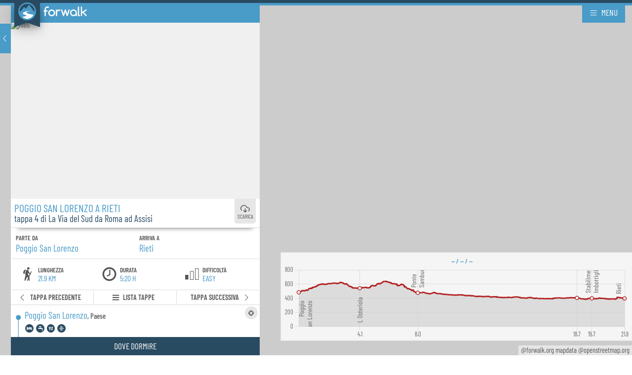

--- FILE ---
content_type: text/html; charset=utf-8
request_url: https://app.forwalk.org/4/4/it/26/t-4/
body_size: 4826
content:

<!doctype html>
<html  translate="no"  lang="it">
  <head>

    <link rel="dns-prefetch preconnect" href="https://media.forwalk.org/"/>
    <link rel="dns-prefetch preconnect" href="https://static.forwalk.org/version-20260121035423/"/>
    <link rel="preload" href="https://static.forwalk.org/version-20260121035423/fonts/webfonts/HTxwL3I-JCGChYJ8VI-L6OO_au7B4873z3bWuQ.woff2" as="font" type="font/woff2" crossorigin/>
    <link rel="preload" href="https://static.forwalk.org/version-20260121035423/fonts/webfonts/HTx3L3I-JCGChYJ8VI-L6OO_au7B6xHT2g.woff2" as="font" type="font/woff2" crossorigin/>
    <link rel="preload" href="https://static.forwalk.org/version-20260121035423/fonts/webfonts/HTxwL3I-JCGChYJ8VI-L6OO_au7B4-Lwz3bWuQ.woff2" as="font" type="font/woff2" crossorigin/>
    
  <link rel="manifest" href="/4/4/it/manifest.json">
  <link id="style" rel="preload" as="style" onload="this.onload=null;this.rel='stylesheet'" href="https://static.forwalk.org/version-20260121035423/app/pwa.css" >
  
      <link rel="preload" as="fetch" href="https://api.forwalk.org/1.0/json/4/route/26/?lang=it" crossorigin="use-credentials">
  
      <link rel="preload" as="fetch" href="https://api.forwalk.org/1.0/json/4/trail/114@cSv21t7-EKoZ/?lang=it" crossorigin="use-credentials">
  
      <link rel="preload" as="fetch" href="https://api.forwalk.org/1.0/json/4/trail/114@cSv21t7-EKoZ/images/?lang=it" crossorigin="use-credentials">
  
  <script async src="https://static.forwalk.org/version-20260121035423/js/app-service-worker-install.js" data-service-worker-url="/4/4/it/service-worker.js"></script>
  <script async src="https://static.forwalk.org/version-20260121035423/js/pwa-install.js" type="module"></script>
  <script id="conf" type="application/json">
    {"VERSION": "version-20260121035423", "DEBUG": false, "LANGUAGE": "it", "SITE_ID": 4, "GUIDE_ID": 4, "TRAVEL_TIME_FACTOR": 1.3, "API_URL": "https://api.forwalk.org/", "BASEMAP_URL": "https://cdn.forwalk.org/pmtiles/data-2024-1-1.pmtiles", "DEM_URL": "https://cdn.forwalk.org/pmtiles/dem-2024-06-25.pmtiles", "BASE_URL": "https://app.forwalk.org/4/4/it/", "BASE_NAME": "/4/4/it/", "HOME_URL": "https://vieromee.forwalk.org/it/guide/4-la-via-di-francesco/", "ALTERNATE_URLS": [["it", "Italiano", "https://app.forwalk.org/4/4/it/"], ["en", "English", "https://app.forwalk.org/4/4/en/"], ["en-us", "American", "https://app.forwalk.org/4/4/en-us/"], ["es", "Espaniol", "https://app.forwalk.org/4/4/es/"]], "SHORTCUTS": [["pagina iniziale", "https://vieromee.forwalk.org/it/"], ["termini d'uso", "https://vieromee.forwalk.org/legal/terms-of-use/"], ["privacy", "https://vieromee.forwalk.org/legal/privacy/"], ["gestione dei cookie", "https://vieromee.forwalk.org/legal/cookies/"]], "STATIC_URL": "https://static.forwalk.org/version-20260121035423/", "DOWNLOAD_GPX_URL": "/4/4/it/route_uuid/download-gpx/", "DOWNLOAD_PDF_URL": "/4/4/it/route_uuid/download-pdf/", "ERROR_REPORTING_URL": "/errorrepoting/", "USER_SETTINGS": {"unit": "m", "speed": 2, "showAlert": true, "wakelock": true, "accommodationOrder": "relevance", "reservation": {}}}
  </script>
  <script defer src="/it/jsi18n/" type="application/javascript"></script>
  <script defer src="https://static.forwalk.org/version-20260121035423/app/pwa.js" type="application/javascript"></script>


    

    

        
          
          
            
              
                
                
              
            
          
          
            
              
                
                
              
            
          
          
        

    

    <meta charset="utf-8"/>
    <meta http-equiv="X-UA-Compatible" content="IE=edge,chrome=1"/>
    <meta http-equiv="content-script-type" content="text/javascript" />
    <meta http-equiv="content-style-type" content="text/css" />
    <meta http-equiv="content-language" content="it" />
    <meta http-equiv="content-type" content="text/html; charset=utf-8" />

    <meta name="HandheldFriendly" content="True"/>
    <meta name="MobileOptimized" content="320"/>
    <meta name="viewport" content="minimal-ui, width=device-width, user-scalable=no, initial-scale=1.0, viewport-fit=cover"/>
    <meta name="author" content="V.O.F Ecotrotter 856075218B01, Leiden The Netherlands"/>

    <title>Poggio San Lorenzo a Rieti -  tappa 4 di La Via del Sud da Roma ad Assisi</title>

    
    <meta name="description" property="og:description" content="Parte da Poggio San Lorenzo e termina a Rieti. È lungo 21.9 km  e può essere percorso in 5:20 h. Percorso non impegnativa, non richiede particolare preparazione atletica." data-react-helmet="true"/>
    

    

    
    <meta property="og:title" content="Poggio San Lorenzo a Rieti -  tappa 4 di La Via del Sud da Roma ad Assisi" data-react-helmet="true" />
    <meta property="og:url" content="/4/4/it/26/t-4/" data-react-helmet="true" />
    <meta property="og:image" content="/4/4/it/26/t-4/shareimage.png" data-react-helmet="true" />
    <meta property="og:image:height" content="630" />
    <meta property="og:image:width" content="1200" />
    <meta property="og:image:type" content="image/png" />
    

    

    
        <link rel="canonical" href="/4/4/it/26/t-4/" data-react-helmet="true"/>
        
            <link rel="alternate" hreflang="it" href="https://app.forwalk.org/4/4/it/26/t-4/" data-react-helmet="true"/>
        
            <link rel="alternate" hreflang="en" href="https://app.forwalk.org/4/4/en/26/t-4/" data-react-helmet="true"/>
        
            <link rel="alternate" hreflang="en-us" href="https://app.forwalk.org/4/4/en-us/26/t-4/" data-react-helmet="true"/>
        
            <link rel="alternate" hreflang="es" href="https://app.forwalk.org/4/4/es/26/t-4/" data-react-helmet="true"/>
        
    

    <link rel="apple-touch-icon" sizes="180x180" href="https://static.forwalk.org/version-20260121035423/favicons/apple-touch-icon.png">
    <link rel="icon" type="image/png" sizes="32x32" href="https://static.forwalk.org/version-20260121035423/favicons/favicon-32x32.png">
    <link rel="icon" type="image/png" sizes="194x194" href="https://static.forwalk.org/version-20260121035423/favicons/favicon-194x194.png">
    <link rel="icon" type="image/png" sizes="192x192" href="https://static.forwalk.org/version-20260121035423/favicons/android-chrome-192x192.png">
    <link rel="icon" type="image/png" sizes="16x16" href="https://static.forwalk.org/version-20260121035423/favicons/favicon-16x16.png">
    <link rel="mask-icon" href="https://static.forwalk.org/version-20260121035423/favicons/safari-pinned-tab.svg" color="#294b62">
    <link rel="shortcut icon" href="https://static.forwalk.org/version-20260121035423/favicons/favicon.ico">
    <meta name="apple-mobile-web-app-title" content="forwalk.org">
    <meta name="application-name" content="forwalk.org">
    <meta name="msapplication-TileColor" content="#294b62">
    <meta name="theme-color" content="#294b62">
    <meta name="msapplication-config" content="https://static.forwalk.org/version-20260121035423/favicons/browserconfig.xml">

    
    <style>
    /*! normalize.css v8.0.1 | MIT License | github.com/necolas/normalize.css */html{line-height:1.15;-webkit-text-size-adjust:100%}body{margin:0}main{display:block}h1{font-size:2em;margin:.67em 0}hr{box-sizing:initial;height:0;overflow:visible}pre{font-family:monospace,monospace;font-size:1em}a{background-color:initial}abbr[title]{border-bottom:none;text-decoration:underline;text-decoration:underline dotted}b,strong{font-weight:bolder}code,kbd,samp{font-family:monospace,monospace;font-size:1em}small{font-size:80%}sub,sup{font-size:75%;line-height:0;position:relative;vertical-align:initial}sub{bottom:-.25em}sup{top:-.5em}img{border-style:none}button,input,optgroup,select,textarea{font-family:inherit;font-size:100%;line-height:1.15;margin:0}button,input{overflow:visible}button,select{text-transform:none}[type=button],[type=reset],[type=submit],button{-webkit-appearance:button}[type=button]::-moz-focus-inner,[type=reset]::-moz-focus-inner,[type=submit]::-moz-focus-inner,button::-moz-focus-inner{border-style:none;padding:0}[type=button]:-moz-focusring,[type=reset]:-moz-focusring,[type=submit]:-moz-focusring,button:-moz-focusring{outline:1px dotted ButtonText}fieldset{padding:.35em .75em .625em}legend{box-sizing:border-box;color:inherit;display:table;max-width:100%;padding:0;white-space:normal}progress{vertical-align:initial}textarea{overflow:auto}[type=checkbox],[type=radio]{box-sizing:border-box;padding:0}[type=number]::-webkit-inner-spin-button,[type=number]::-webkit-outer-spin-button{height:auto}[type=search]{-webkit-appearance:textfield;outline-offset:-2px}[type=search]::-webkit-search-decoration{-webkit-appearance:none}::-webkit-file-upload-button{-webkit-appearance:button;font:inherit}details{display:block}summary{display:list-item}[hidden],template{display:none}@font-face{font-family:Barlow;font-style:normal;font-weight:400;font-display:swap;src:url(https://static.forwalk.org/version-20260121035423/fonts/webfonts/7cHpv4kjgoGqM7E_A8s52Hs.woff2) format("woff2");unicode-range:u+0102-0103,u+0110-0111,u+0128-0129,u+0168-0169,u+01a0-01a1,u+01af-01b0,u+0300-0301,u+0303-0304,u+0308-0309,u+0323,u+0329,u+1ea0-1ef9,u+20ab}@font-face{font-family:Barlow;font-style:normal;font-weight:400;font-display:swap;src:url(https://static.forwalk.org/version-20260121035423/fonts/webfonts/7cHpv4kjgoGqM7E_Ass52Hs.woff2) format("woff2");unicode-range:u+0100-02af,u+0304,u+0308,u+0329,u+1e00-1e9f,u+1ef2-1eff,u+2020,u+20a0-20ab,u+20ad-20cf,u+2113,u+2c60-2c7f,u+a720-a7ff}@font-face{font-family:Barlow;font-style:normal;font-weight:400;font-display:swap;src:url(https://static.forwalk.org/version-20260121035423/fonts/webfonts/7cHpv4kjgoGqM7E_DMs5.woff2) format("woff2");unicode-range:u+00??,u+0131,u+0152-0153,u+02bb-02bc,u+02c6,u+02da,u+02dc,u+0304,u+0308,u+0329,u+2000-206f,u+2074,u+20ac,u+2122,u+2191,u+2193,u+2212,u+2215,u+feff,u+fffd}@font-face{font-family:Barlow Condensed;font-style:normal;font-weight:400;font-display:swap;src:url(https://static.forwalk.org/version-20260121035423/fonts/webfonts/HTx3L3I-JCGChYJ8VI-L6OO_au7B6x7T2kn3.woff2) format("woff2");unicode-range:u+0102-0103,u+0110-0111,u+0128-0129,u+0168-0169,u+01a0-01a1,u+01af-01b0,u+0300-0301,u+0303-0304,u+0308-0309,u+0323,u+0329,u+1ea0-1ef9,u+20ab}@font-face{font-family:Barlow Condensed;font-style:normal;font-weight:400;font-display:swap;src:url(https://static.forwalk.org/version-20260121035423/fonts/webfonts/HTx3L3I-JCGChYJ8VI-L6OO_au7B6x_T2kn3.woff2) format("woff2");unicode-range:u+0100-02af,u+0304,u+0308,u+0329,u+1e00-1e9f,u+1ef2-1eff,u+2020,u+20a0-20ab,u+20ad-20cf,u+2113,u+2c60-2c7f,u+a720-a7ff}@font-face{font-family:Barlow Condensed;font-style:normal;font-weight:400;font-display:swap;src:url(https://static.forwalk.org/version-20260121035423/fonts/webfonts/HTx3L3I-JCGChYJ8VI-L6OO_au7B6xHT2g.woff2) format("woff2");unicode-range:u+00??,u+0131,u+0152-0153,u+02bb-02bc,u+02c6,u+02da,u+02dc,u+0304,u+0308,u+0329,u+2000-206f,u+2074,u+20ac,u+2122,u+2191,u+2193,u+2212,u+2215,u+feff,u+fffd}@font-face{font-family:Barlow Condensed;font-style:normal;font-weight:500;font-display:swap;src:url(https://static.forwalk.org/version-20260121035423/fonts/webfonts/HTxwL3I-JCGChYJ8VI-L6OO_au7B4-Lwz3nWuZEC.woff2) format("woff2");unicode-range:u+0102-0103,u+0110-0111,u+0128-0129,u+0168-0169,u+01a0-01a1,u+01af-01b0,u+0300-0301,u+0303-0304,u+0308-0309,u+0323,u+0329,u+1ea0-1ef9,u+20ab}@font-face{font-family:Barlow Condensed;font-style:normal;font-weight:500;font-display:swap;src:url(https://static.forwalk.org/version-20260121035423/fonts/HTxwL3I-JCGChYJ8VI-L6OO_au7B4-Lwz3jWuZEC.woff2) format("woff2");unicode-range:u+0100-02af,u+0304,u+0308,u+0329,u+1e00-1e9f,u+1ef2-1eff,u+2020,u+20a0-20ab,u+20ad-20cf,u+2113,u+2c60-2c7f,u+a720-a7ff}@font-face{font-family:Barlow Condensed;font-style:normal;font-weight:500;font-display:swap;src:url(https://static.forwalk.org/version-20260121035423/fonts/webfonts/HTxwL3I-JCGChYJ8VI-L6OO_au7B4-Lwz3bWuQ.woff2) format("woff2");unicode-range:u+00??,u+0131,u+0152-0153,u+02bb-02bc,u+02c6,u+02da,u+02dc,u+0304,u+0308,u+0329,u+2000-206f,u+2074,u+20ac,u+2122,u+2191,u+2193,u+2212,u+2215,u+feff,u+fffd}@font-face{font-family:Barlow Condensed;font-style:normal;font-weight:600;font-display:swap;src:url(https://static.forwalk.org/version-20260121035423/fonts/webfonts/HTxwL3I-JCGChYJ8VI-L6OO_au7B4873z3nWuZEC.woff2) format("woff2");unicode-range:u+0102-0103,u+0110-0111,u+0128-0129,u+0168-0169,u+01a0-01a1,u+01af-01b0,u+0300-0301,u+0303-0304,u+0308-0309,u+0323,u+0329,u+1ea0-1ef9,u+20ab}@font-face{font-family:Barlow Condensed;font-style:normal;font-weight:600;font-display:swap;src:url(https://static.forwalk.org/version-20260121035423/fonts/webfonts/HTxwL3I-JCGChYJ8VI-L6OO_au7B4873z3jWuZEC.woff2) format("woff2");unicode-range:u+0100-02af,u+0304,u+0308,u+0329,u+1e00-1e9f,u+1ef2-1eff,u+2020,u+20a0-20ab,u+20ad-20cf,u+2113,u+2c60-2c7f,u+a720-a7ff}@font-face{font-family:Barlow Condensed;font-style:normal;font-weight:600;font-display:swap;src:url(https://static.forwalk.org/version-20260121035423/fonts/webfonts/HTxwL3I-JCGChYJ8VI-L6OO_au7B4873z3bWuQ.woff2) format("woff2");unicode-range:u+00??,u+0131,u+0152-0153,u+02bb-02bc,u+02c6,u+02da,u+02dc,u+0304,u+0308,u+0329,u+2000-206f,u+2074,u+20ac,u+2122,u+2191,u+2193,u+2212,u+2215,u+feff,u+fffd}*{box-sizing:border-box}html{padding:0;margin:0;font-size:100%;line-height:1.1;overflow-x:none;overflow-y:auto}body{font-family:Barlow Condensed,sans-serif;font-weight:400;background-color:#fff;color:#555;font-smoothing:antialiased;text-rendering:optimizeLegibility;user-select:none;-webkit-touch-callout:none}a{text-decoration:none;color:#294b62}a,a:active,a:focus,a:visited{outline:none}#splashscreen{position:fixed;top:0;left:0;width:100%;height:100vh;display:flex;flex-flow:column;align-items:center;justify-content:center;z-index:10000;background-color:hsla(0,0%,100%,.7)}#splashscreen svg{animation-name:pulse_animation;animation-duration:3s;animation-iteration-count:infinite;animation-delay:4s;width:80px}#splashscreen svg *>path{stroke-dashoffset:0;stroke-dasharray:986px}#splashscreen .splashscreen__text{opacity:0;margin-top:-.6em;text-align:center;animation:fade-in .8s forwards;animation-delay:4s}#splashscreen .splashscreen__title{color:#294b62;font-size:1.4em;font-weight:lighter}#splashscreen .splashscreen__subtitle{color:#4ca2c9;font-size:.9em;font-weight:lighter;text-transform:uppercase}
  </style>

  </head>

  <body  >
        
  <pwa-install 
      id="pwa-install"
      manifest-url="/4/4/it/manifest.json"
  ></pwa-install>
  <div id="container"></div>
  <div id="splashscreen">
      <svg xmlns="http://www.w3.org/2000/svg" viewBox="0 0 120 120" width="120" height="120"><path d="M60 .496C27.188.496.496 27.188.496 60c0 32.809 26.692 59.504 59.504 59.504 32.809 0 59.504-26.695 59.504-59.504C119.504 27.188 92.81.496 60 .496zm0 9.209c27.833 0 50.292 22.462 50.292 50.295 0 .833-.03 1.659-.071 2.481-3.57-3.742-7.86-8.345-8.093-8.345-.392 0-2.353-2.43-4.39-5.36-2.04-2.934-5.313-7.578-7.265-10.364-1.957-2.782-5.17-7.402-7.128-10.253-5.064-7.392-7.331-9.65-10.106-9.963-3.016-.34-5.587 1.162-8.17 4.784a161.591 161.591 0 01-4.098 5.434 254.636 254.636 0 00-5.218 7.013c-1.749 2.426-3.531 4.72-3.956 5.072-.658.548-1.417-.028-5-3.775-4.132-4.321-4.815-4.738-7.628-4.461-1.81.175-3.251 1.513-6.728 6.114-1.875 2.484-5.393 9.214-9.894 12.951L9.777 61.941c-.025-.644-.072-1.288-.072-1.941C9.705 32.167 32.167 9.705 60 9.705zM82.953 56.57c13.11-1.395 2.796.03 2.66.181-.154.167-3.705.79-7.877 1.368-12.617 1.744-17.577 3.504-20.974 7.375-4.82 5.489 6.734 9.048 26.19 13.845 6.795 1.89 19.126.09 18.087 8.316-.252 2.089 0 0-1.069 2.89a50.386 50.386 0 01-14.895 13.093l-6.26 3.022A50.314 50.314 0 0160 110.295a50.144 50.144 0 01-32.738-12.09C43.01 92.972 45.615 93.636 50.1 91.24c3.049-1.631 10.007-3.112-2.906-6.934-10.02-2.96-14.506-5.3-16.12-8.417-2.268-4.386.931-8.04 10.505-11.945 4.973-2.029 15.419-4.987 21.659-6.114 3.232-.586 14.509-1.222 19.712-1.26z" color="#000" fill="#499bc8" font-weight="400" overflow="visible" style="text-indent: 0px; text-transform: none;" stroke="#499bc8" stroke-dasharray="986" stroke-linecap="round" stroke-linejoin="round" stroke-width=".992" class="svg-elem-1"></path><path d="M60 9.704C32.169 9.704 9.706 32.166 9.706 60c0 .653.047 1.299.072 1.943l12.77-10.615c4.502-3.736 8.02-10.466 9.894-12.95 3.477-4.6 4.918-5.938 6.728-6.113 2.812-.277 3.496.138 7.627 4.459 3.584 3.748 4.344 4.325 5.002 3.777.424-.351 2.206-2.647 3.955-5.073a254.636 254.636 0 015.218-7.014 161.591 161.591 0 004.099-5.433c2.582-3.622 5.154-5.124 8.17-4.784 2.774.312 5.041 2.572 10.105 9.963 1.957 2.852 5.17 7.47 7.128 10.253 1.952 2.785 5.226 7.43 7.265 10.364 2.037 2.931 3.997 5.36 4.39 5.36.233 0 4.523 4.602 8.092 8.344.041-.822.072-1.647.072-2.48 0-27.834-22.458-50.296-50.291-50.296z" fill="#294b62" class="svg-elem-2"></path><path d="M89.592 55.974c-.1-.054-1.722.073-6.638.597h-.004c-5.204.038-16.48.674-19.713 1.26-6.24 1.128-16.686 4.085-21.659 6.114-9.574 3.904-12.771 7.558-10.504 11.945 1.615 3.117 6.099 5.457 16.12 8.418 12.912 3.822 5.955 5.301 2.907 6.932-4.486 2.397-7.091 1.733-22.839 6.964a50.144 50.144 0 0032.739 12.09 50.322 50.322 0 0018.815-3.633l6.259-3.022A50.386 50.386 0 0099.97 90.545c1.069-2.89.817-.8 1.069-2.89 1.039-8.225-11.292-6.426-18.085-8.315-19.458-4.798-31.012-8.357-26.192-13.846 3.397-3.87 8.356-5.632 20.973-7.376 4.173-.578 7.724-1.2 7.878-1.367.086-.094 4.146-.687 3.979-.777z" fill="#fff" class="svg-elem-3"></path></svg>
      <div class="splashscreen__text">
          <div class="splashscreen__title">Forwalk.org</div>
          <div class="splashscreen__subtitle">Loading</div>
      </div>
  </div>
  
  <script async src="https://www.googletagmanager.com/gtag/js?id=G-ZR0J6LQCXD"></script>
    <script>
    <!-- Google tag (gtag.js) -->
    window.dataLayer = window.dataLayer || [];
    function gtag(){dataLayer.push(arguments);}
    gtag('js', new Date());
    gtag('config', 
      'G-ZR0J6LQCXD', 
      { 
        
        'content_group': 'La Via di Francesco' 
        
        
      }
    );
  </script>






  </body>

</html>


--- FILE ---
content_type: text/javascript; charset=utf-8
request_url: https://static.forwalk.org/version-20260121035423/js/app-service-worker-install.js
body_size: 5213
content:
(()=>{try{self["workbox:window:7.0.0"]&&_()}catch(n){}function n(n,e){return new Promise((function(t){var r=new MessageChannel;r.port1.onmessage=function(n){t(n.data)},n.postMessage(e,[r.port2])}))}function e(n,e){for(var t=0;t<e.length;t++){var r=e[t];r.enumerable=r.enumerable||!1,r.configurable=!0,"value"in r&&(r.writable=!0),Object.defineProperty(n,r.key,r)}}function t(n,e){(null==e||e>n.length)&&(e=n.length);for(var t=0,r=new Array(e);t<e;t++)r[t]=n[t];return r}try{self["workbox:core:7.0.0"]&&_()}catch(n){}var r=function(){var n=this;this.promise=new Promise((function(e,t){n.resolve=e,n.reject=t}))};function i(n,e){var t=location.href;return new URL(n,t).href===new URL(e,t).href}var o=function(n,e){this.type=n,Object.assign(this,e)};function a(n,e,t){return t?e?e(n):n:(n&&n.then||(n=Promise.resolve(n)),e?n.then(e):n)}function s(){}var c={type:"SKIP_WAITING"};function u(n,e){if(!e)return n&&n.then?n.then(s):Promise.resolve()}var v=function(t){var s,v;function f(n,e){var s,c;return void 0===e&&(e={}),(s=t.call(this)||this).nn={},s.tn=0,s.rn=new r,s.en=new r,s.on=new r,s.un=0,s.an=new Set,s.cn=function(){var n=s.fn,e=n.installing;s.tn>0||!i(e.scriptURL,s.sn.toString())||performance.now()>s.un+6e4?(s.vn=e,n.removeEventListener("updatefound",s.cn)):(s.hn=e,s.an.add(e),s.rn.resolve(e)),++s.tn,e.addEventListener("statechange",s.ln)},s.ln=function(n){var e=s.fn,t=n.target,r=t.state,i=t===s.vn,a={sw:t,isExternal:i,originalEvent:n};!i&&s.mn&&(a.isUpdate=!0),s.dispatchEvent(new o(r,a)),"installed"===r?s.wn=self.setTimeout((function(){"installed"===r&&e.waiting===t&&s.dispatchEvent(new o("waiting",a))}),200):"activating"===r&&(clearTimeout(s.wn),i||s.en.resolve(t))},s.dn=function(n){var e=s.hn,t=e!==navigator.serviceWorker.controller;s.dispatchEvent(new o("controlling",{isExternal:t,originalEvent:n,sw:e,isUpdate:s.mn})),t||s.on.resolve(e)},s.gn=(c=function(n){var e=n.data,t=n.ports,r=n.source;return a(s.getSW(),(function(){s.an.has(r)&&s.dispatchEvent(new o("message",{data:e,originalEvent:n,ports:t,sw:r}))}))},function(){for(var n=[],e=0;e<arguments.length;e++)n[e]=arguments[e];try{return Promise.resolve(c.apply(this,n))}catch(n){return Promise.reject(n)}}),s.sn=n,s.nn=e,navigator.serviceWorker.addEventListener("message",s.gn),s}v=t,(s=f).prototype=Object.create(v.prototype),s.prototype.constructor=s,s.__proto__=v;var l,h=f.prototype;return h.register=function(n){var e,t,r=(void 0===n?{}:n).immediate,s=void 0!==r&&r;try{var c=this;return e=function(){return c.mn=Boolean(navigator.serviceWorker.controller),c.yn=c.pn(),a(c.bn(),(function(n){c.fn=n,c.yn&&(c.hn=c.yn,c.en.resolve(c.yn),c.on.resolve(c.yn),c.yn.addEventListener("statechange",c.ln,{once:!0}));var e=c.fn.waiting;return e&&i(e.scriptURL,c.sn.toString())&&(c.hn=e,Promise.resolve().then((function(){c.dispatchEvent(new o("waiting",{sw:e,wasWaitingBeforeRegister:!0}))})).then((function(){}))),c.hn&&(c.rn.resolve(c.hn),c.an.add(c.hn)),c.fn.addEventListener("updatefound",c.cn),navigator.serviceWorker.addEventListener("controllerchange",c.dn),c.fn}))},t=function(){if(!s&&"complete"!==document.readyState)return u(new Promise((function(n){return window.addEventListener("load",n)})))}(),t&&t.then?t.then(e):e()}catch(n){return Promise.reject(n)}},h.update=function(){try{return this.fn?u(this.fn.update()):void 0}catch(n){return Promise.reject(n)}},h.getSW=function(){return void 0!==this.hn?Promise.resolve(this.hn):this.rn.promise},h.messageSW=function(e){try{return a(this.getSW(),(function(t){return n(t,e)}))}catch(n){return Promise.reject(n)}},h.messageSkipWaiting=function(){this.fn&&this.fn.waiting&&n(this.fn.waiting,c)},h.pn=function(){var n=navigator.serviceWorker.controller;return n&&i(n.scriptURL,this.sn.toString())?n:void 0},h.bn=function(){try{var n=this;return function(n,e){try{var t=n()}catch(n){return e(n)}return t&&t.then?t.then(void 0,e):t}((function(){return a(navigator.serviceWorker.register(n.sn,n.nn),(function(e){return n.un=performance.now(),e}))}),(function(n){throw n}))}catch(n){return Promise.reject(n)}},l=[{key:"active",get:function(){return this.en.promise}},{key:"controlling",get:function(){return this.on.promise}}],e(f.prototype,l),f}(function(){function n(){this.Pn=new Map}var e=n.prototype;return e.addEventListener=function(n,e){this.Sn(n).add(e)},e.removeEventListener=function(n,e){this.Sn(n).delete(e)},e.dispatchEvent=function(n){n.target=this;for(var e,r=function(n,e){var r;if("undefined"==typeof Symbol||null==n[Symbol.iterator]){if(Array.isArray(n)||(r=function(n,e){if(n){if("string"==typeof n)return t(n,e);var r=Object.prototype.toString.call(n).slice(8,-1);return"Object"===r&&n.constructor&&(r=n.constructor.name),"Map"===r||"Set"===r?Array.from(n):"Arguments"===r||/^(?:Ui|I)nt(?:8|16|32)(?:Clamped)?Array$/.test(r)?t(n,e):void 0}}(n))||e&&n&&"number"==typeof n.length){r&&(n=r);var i=0;return function(){return i>=n.length?{done:!0}:{done:!1,value:n[i++]}}}throw new TypeError("Invalid attempt to iterate non-iterable instance.\nIn order to be iterable, non-array objects must have a [Symbol.iterator]() method.")}return(r=n[Symbol.iterator]()).next.bind(r)}(this.Sn(n.type));!(e=r()).done;)(0,e.value)(n)},e.Sn=function(n){return this.Pn.has(n)||this.Pn.set(n,new Set),this.Pn.get(n)},n}());if("serviceWorker"in navigator){const n=new v(document.currentScript.getAttribute("data-service-worker-url"));n.addEventListener("controlling",(n=>{document.getElementById("splashscreen").style.display="flex",requestAnimationFrame((()=>{window.location.reload(!0)}))}));const e=n.register();window._CACHE_URLS=async n=>{const t=await e;t.active&&t.active.postMessage({type:"CACHE_URLS",payload:{urlsToCache:n}})}}})();
//# sourceMappingURL=app-service-worker-install.js.map


--- FILE ---
content_type: text/javascript; charset=utf-8
request_url: https://static.forwalk.org/version-20260121035423/js/pwa-install.js
body_size: 73991
content:
(()=>{
/**
 * @license
 * Copyright 2019 Google LLC
 * SPDX-License-Identifier: BSD-3-Clause
 */
const e=window,t=e.ShadowRoot&&(void 0===e.ShadyCSS||e.ShadyCSS.nativeShadow)&&"adoptedStyleSheets"in Document.prototype&&"replace"in CSSStyleSheet.prototype,i=Symbol(),a=new WeakMap;class l{constructor(e,t,a){if(this._$cssResult$=!0,a!==i)throw Error("CSSResult is not constructable. Use `unsafeCSS` or `css` instead.");this.cssText=e,this.t=t}get styleSheet(){let e=this.o;const i=this.t;if(t&&void 0===e){const t=void 0!==i&&1===i.length;t&&(e=a.get(i)),void 0===e&&((this.o=e=new CSSStyleSheet).replaceSync(this.cssText),t&&a.set(i,e))}return e}toString(){return this.cssText}}const o=(e,...t)=>{const a=1===e.length?e[0]:t.reduce(((t,i,a)=>t+(e=>{if(!0===e._$cssResult$)return e.cssText;if("number"==typeof e)return e;throw Error("Value passed to 'css' function must be a 'css' function result: "+e+". Use 'unsafeCSS' to pass non-literal values, but take care to ensure page security.")})(i)+e[a+1]),e[0]);return new l(a,e,i)},s=t?e=>e:e=>e instanceof CSSStyleSheet?(e=>{let t="";for(const i of e.cssRules)t+=i.cssText;return(e=>new l("string"==typeof e?e:e+"",void 0,i))(t)})(e):e
/**
 * @license
 * Copyright 2017 Google LLC
 * SPDX-License-Identifier: BSD-3-Clause
 */;var n;const r=window,d=r.trustedTypes,c=d?d.emptyScript:"",p=r.reactiveElementPolyfillSupport,h={toAttribute(e,t){switch(t){case Boolean:e=e?c:null;break;case Object:case Array:e=null==e?e:JSON.stringify(e)}return e},fromAttribute(e,t){let i=e;switch(t){case Boolean:i=null!==e;break;case Number:i=null===e?null:Number(e);break;case Object:case Array:try{i=JSON.parse(e)}catch(e){i=null}}return i}},u=(e,t)=>t!==e&&(t==t||e==e),g={attribute:!0,type:String,converter:h,reflect:!1,hasChanged:u},b="finalized";class m extends HTMLElement{constructor(){super(),this._$Ei=new Map,this.isUpdatePending=!1,this.hasUpdated=!1,this._$El=null,this._$Eu()}static addInitializer(e){var t;this.finalize(),(null!==(t=this.h)&&void 0!==t?t:this.h=[]).push(e)}static get observedAttributes(){this.finalize();const e=[];return this.elementProperties.forEach(((t,i)=>{const a=this._$Ep(i,t);void 0!==a&&(this._$Ev.set(a,i),e.push(a))})),e}static createProperty(e,t=g){if(t.state&&(t.attribute=!1),this.finalize(),this.elementProperties.set(e,t),!t.noAccessor&&!this.prototype.hasOwnProperty(e)){const i="symbol"==typeof e?Symbol():"__"+e,a=this.getPropertyDescriptor(e,i,t);void 0!==a&&Object.defineProperty(this.prototype,e,a)}}static getPropertyDescriptor(e,t,i){return{get(){return this[t]},set(a){const l=this[e];this[t]=a,this.requestUpdate(e,l,i)},configurable:!0,enumerable:!0}}static getPropertyOptions(e){return this.elementProperties.get(e)||g}static finalize(){if(this.hasOwnProperty(b))return!1;this.finalized=!0;const e=Object.getPrototypeOf(this);if(e.finalize(),void 0!==e.h&&(this.h=[...e.h]),this.elementProperties=new Map(e.elementProperties),this._$Ev=new Map,this.hasOwnProperty("properties")){const e=this.properties,t=[...Object.getOwnPropertyNames(e),...Object.getOwnPropertySymbols(e)];for(const i of t)this.createProperty(i,e[i])}return this.elementStyles=this.finalizeStyles(this.styles),!0}static finalizeStyles(e){const t=[];if(Array.isArray(e)){const i=new Set(e.flat(1/0).reverse());for(const e of i)t.unshift(s(e))}else void 0!==e&&t.push(s(e));return t}static _$Ep(e,t){const i=t.attribute;return!1===i?void 0:"string"==typeof i?i:"string"==typeof e?e.toLowerCase():void 0}_$Eu(){var e;this._$E_=new Promise((e=>this.enableUpdating=e)),this._$AL=new Map,this._$Eg(),this.requestUpdate(),null===(e=this.constructor.h)||void 0===e||e.forEach((e=>e(this)))}addController(e){var t,i;(null!==(t=this._$ES)&&void 0!==t?t:this._$ES=[]).push(e),void 0!==this.renderRoot&&this.isConnected&&(null===(i=e.hostConnected)||void 0===i||i.call(e))}removeController(e){var t;null===(t=this._$ES)||void 0===t||t.splice(this._$ES.indexOf(e)>>>0,1)}_$Eg(){this.constructor.elementProperties.forEach(((e,t)=>{this.hasOwnProperty(t)&&(this._$Ei.set(t,this[t]),delete this[t])}))}createRenderRoot(){var i;const a=null!==(i=this.shadowRoot)&&void 0!==i?i:this.attachShadow(this.constructor.shadowRootOptions);return((i,a)=>{t?i.adoptedStyleSheets=a.map((e=>e instanceof CSSStyleSheet?e:e.styleSheet)):a.forEach((t=>{const a=document.createElement("style"),l=e.litNonce;void 0!==l&&a.setAttribute("nonce",l),a.textContent=t.cssText,i.appendChild(a)}))})(a,this.constructor.elementStyles),a}connectedCallback(){var e;void 0===this.renderRoot&&(this.renderRoot=this.createRenderRoot()),this.enableUpdating(!0),null===(e=this._$ES)||void 0===e||e.forEach((e=>{var t;return null===(t=e.hostConnected)||void 0===t?void 0:t.call(e)}))}enableUpdating(e){}disconnectedCallback(){var e;null===(e=this._$ES)||void 0===e||e.forEach((e=>{var t;return null===(t=e.hostDisconnected)||void 0===t?void 0:t.call(e)}))}attributeChangedCallback(e,t,i){this._$AK(e,i)}_$EO(e,t,i=g){var a;const l=this.constructor._$Ep(e,i);if(void 0!==l&&!0===i.reflect){const o=(void 0!==(null===(a=i.converter)||void 0===a?void 0:a.toAttribute)?i.converter:h).toAttribute(t,i.type);this._$El=e,null==o?this.removeAttribute(l):this.setAttribute(l,o),this._$El=null}}_$AK(e,t){var i;const a=this.constructor,l=a._$Ev.get(e);if(void 0!==l&&this._$El!==l){const e=a.getPropertyOptions(l),o="function"==typeof e.converter?{fromAttribute:e.converter}:void 0!==(null===(i=e.converter)||void 0===i?void 0:i.fromAttribute)?e.converter:h;this._$El=l,this[l]=o.fromAttribute(t,e.type),this._$El=null}}requestUpdate(e,t,i){let a=!0;void 0!==e&&(((i=i||this.constructor.getPropertyOptions(e)).hasChanged||u)(this[e],t)?(this._$AL.has(e)||this._$AL.set(e,t),!0===i.reflect&&this._$El!==e&&(void 0===this._$EC&&(this._$EC=new Map),this._$EC.set(e,i))):a=!1),!this.isUpdatePending&&a&&(this._$E_=this._$Ej())}async _$Ej(){this.isUpdatePending=!0;try{await this._$E_}catch(e){Promise.reject(e)}const e=this.scheduleUpdate();return null!=e&&await e,!this.isUpdatePending}scheduleUpdate(){return this.performUpdate()}performUpdate(){var e;if(!this.isUpdatePending)return;this.hasUpdated,this._$Ei&&(this._$Ei.forEach(((e,t)=>this[t]=e)),this._$Ei=void 0);let t=!1;const i=this._$AL;try{t=this.shouldUpdate(i),t?(this.willUpdate(i),null===(e=this._$ES)||void 0===e||e.forEach((e=>{var t;return null===(t=e.hostUpdate)||void 0===t?void 0:t.call(e)})),this.update(i)):this._$Ek()}catch(e){throw t=!1,this._$Ek(),e}t&&this._$AE(i)}willUpdate(e){}_$AE(e){var t;null===(t=this._$ES)||void 0===t||t.forEach((e=>{var t;return null===(t=e.hostUpdated)||void 0===t?void 0:t.call(e)})),this.hasUpdated||(this.hasUpdated=!0,this.firstUpdated(e)),this.updated(e)}_$Ek(){this._$AL=new Map,this.isUpdatePending=!1}get updateComplete(){return this.getUpdateComplete()}getUpdateComplete(){return this._$E_}shouldUpdate(e){return!0}update(e){void 0!==this._$EC&&(this._$EC.forEach(((e,t)=>this._$EO(t,this[t],e))),this._$EC=void 0),this._$Ek()}updated(e){}firstUpdated(e){}}
/**
 * @license
 * Copyright 2017 Google LLC
 * SPDX-License-Identifier: BSD-3-Clause
 */
var v;m.finalized=!0,m.elementProperties=new Map,m.elementStyles=[],m.shadowRootOptions={mode:"open"},null==p||p({ReactiveElement:m}),(null!==(n=r.reactiveElementVersions)&&void 0!==n?n:r.reactiveElementVersions=[]).push("1.6.3");const f=window,w=f.trustedTypes,y=w?w.createPolicy("lit-html",{createHTML:e=>e}):void 0,x="$lit$",$=`lit$${(Math.random()+"").slice(9)}$`,_="?"+$,A=`<${_}>`,k=document,E=()=>k.createComment(""),S=e=>null===e||"object"!=typeof e&&"function"!=typeof e,z=Array.isArray,C=e=>z(e)||"function"==typeof(null==e?void 0:e[Symbol.iterator]),P=/<(?:(!--|\/[^a-zA-Z])|(\/?[a-zA-Z][^>\s]*)|(\/?$))/g,R=/-->/g,j=/>/g,M=RegExp(">|[ \t\n\f\r](?:([^\\s\"'>=/]+)([ \t\n\f\r]*=[ \t\n\f\r]*(?:[^ \t\n\f\r\"'`<>=]|(\"|')|))|$)","g"),L=/'/g,H=/"/g,U=/^(?:script|style|textarea|title)$/i,T=e=>(t,...i)=>({_$litType$:e,strings:t,values:i}),I=T(1),D=(T(2),Symbol.for("lit-noChange")),O=Symbol.for("lit-nothing"),N=new WeakMap,B=k.createTreeWalker(k,129,null,!1);function q(e,t){if(!Array.isArray(e)||!e.hasOwnProperty("raw"))throw Error("invalid template strings array");return void 0!==y?y.createHTML(t):t}const W=(e,t)=>{const i=e.length-1,a=[];let l,o=2===t?"<svg>":"",s=P;for(let t=0;t<i;t++){const i=e[t];let n,r,d=-1,c=0;for(;c<i.length&&(s.lastIndex=c,r=s.exec(i),null!==r);)c=s.lastIndex,s===P?"!--"===r[1]?s=R:void 0!==r[1]?s=j:void 0!==r[2]?(U.test(r[2])&&(l=RegExp("</"+r[2],"g")),s=M):void 0!==r[3]&&(s=M):s===M?">"===r[0]?(s=null!=l?l:P,d=-1):void 0===r[1]?d=-2:(d=s.lastIndex-r[2].length,n=r[1],s=void 0===r[3]?M:'"'===r[3]?H:L):s===H||s===L?s=M:s===R||s===j?s=P:(s=M,l=void 0);const p=s===M&&e[t+1].startsWith("/>")?" ":"";o+=s===P?i+A:d>=0?(a.push(n),i.slice(0,d)+x+i.slice(d)+$+p):i+$+(-2===d?(a.push(void 0),t):p)}return[q(e,o+(e[i]||"<?>")+(2===t?"</svg>":"")),a]};class Y{constructor({strings:e,_$litType$:t},i){let a;this.parts=[];let l=0,o=0;const s=e.length-1,n=this.parts,[r,d]=W(e,t);if(this.el=Y.createElement(r,i),B.currentNode=this.el.content,2===t){const e=this.el.content,t=e.firstChild;t.remove(),e.append(...t.childNodes)}for(;null!==(a=B.nextNode())&&n.length<s;){if(1===a.nodeType){if(a.hasAttributes()){const e=[];for(const t of a.getAttributeNames())if(t.endsWith(x)||t.startsWith($)){const i=d[o++];if(e.push(t),void 0!==i){const e=a.getAttribute(i.toLowerCase()+x).split($),t=/([.?@])?(.*)/.exec(i);n.push({type:1,index:l,name:t[2],strings:e,ctor:"."===t[1]?K:"?"===t[1]?Q:"@"===t[1]?X:Z})}else n.push({type:6,index:l})}for(const t of e)a.removeAttribute(t)}if(U.test(a.tagName)){const e=a.textContent.split($),t=e.length-1;if(t>0){a.textContent=w?w.emptyScript:"";for(let i=0;i<t;i++)a.append(e[i],E()),B.nextNode(),n.push({type:2,index:++l});a.append(e[t],E())}}}else if(8===a.nodeType)if(a.data===_)n.push({type:2,index:l});else{let e=-1;for(;-1!==(e=a.data.indexOf($,e+1));)n.push({type:7,index:l}),e+=$.length-1}l++}}static createElement(e,t){const i=k.createElement("template");return i.innerHTML=e,i}}function V(e,t,i=e,a){var l,o,s,n;if(t===D)return t;let r=void 0!==a?null===(l=i._$Co)||void 0===l?void 0:l[a]:i._$Cl;const d=S(t)?void 0:t._$litDirective$;return(null==r?void 0:r.constructor)!==d&&(null===(o=null==r?void 0:r._$AO)||void 0===o||o.call(r,!1),void 0===d?r=void 0:(r=new d(e),r._$AT(e,i,a)),void 0!==a?(null!==(s=(n=i)._$Co)&&void 0!==s?s:n._$Co=[])[a]=r:i._$Cl=r),void 0!==r&&(t=V(e,r._$AS(e,t.values),r,a)),t}class F{constructor(e,t){this._$AV=[],this._$AN=void 0,this._$AD=e,this._$AM=t}get parentNode(){return this._$AM.parentNode}get _$AU(){return this._$AM._$AU}u(e){var t;const{el:{content:i},parts:a}=this._$AD,l=(null!==(t=null==e?void 0:e.creationScope)&&void 0!==t?t:k).importNode(i,!0);B.currentNode=l;let o=B.nextNode(),s=0,n=0,r=a[0];for(;void 0!==r;){if(s===r.index){let t;2===r.type?t=new G(o,o.nextSibling,this,e):1===r.type?t=new r.ctor(o,r.name,r.strings,this,e):6===r.type&&(t=new ee(o,this,e)),this._$AV.push(t),r=a[++n]}s!==(null==r?void 0:r.index)&&(o=B.nextNode(),s++)}return B.currentNode=k,l}v(e){let t=0;for(const i of this._$AV)void 0!==i&&(void 0!==i.strings?(i._$AI(e,i,t),t+=i.strings.length-2):i._$AI(e[t])),t++}}class G{constructor(e,t,i,a){var l;this.type=2,this._$AH=O,this._$AN=void 0,this._$AA=e,this._$AB=t,this._$AM=i,this.options=a,this._$Cp=null===(l=null==a?void 0:a.isConnected)||void 0===l||l}get _$AU(){var e,t;return null!==(t=null===(e=this._$AM)||void 0===e?void 0:e._$AU)&&void 0!==t?t:this._$Cp}get parentNode(){let e=this._$AA.parentNode;const t=this._$AM;return void 0!==t&&11===(null==e?void 0:e.nodeType)&&(e=t.parentNode),e}get startNode(){return this._$AA}get endNode(){return this._$AB}_$AI(e,t=this){e=V(this,e,t),S(e)?e===O||null==e||""===e?(this._$AH!==O&&this._$AR(),this._$AH=O):e!==this._$AH&&e!==D&&this._(e):void 0!==e._$litType$?this.g(e):void 0!==e.nodeType?this.$(e):C(e)?this.T(e):this._(e)}k(e){return this._$AA.parentNode.insertBefore(e,this._$AB)}$(e){this._$AH!==e&&(this._$AR(),this._$AH=this.k(e))}_(e){this._$AH!==O&&S(this._$AH)?this._$AA.nextSibling.data=e:this.$(k.createTextNode(e)),this._$AH=e}g(e){var t;const{values:i,_$litType$:a}=e,l="number"==typeof a?this._$AC(e):(void 0===a.el&&(a.el=Y.createElement(q(a.h,a.h[0]),this.options)),a);if((null===(t=this._$AH)||void 0===t?void 0:t._$AD)===l)this._$AH.v(i);else{const e=new F(l,this),t=e.u(this.options);e.v(i),this.$(t),this._$AH=e}}_$AC(e){let t=N.get(e.strings);return void 0===t&&N.set(e.strings,t=new Y(e)),t}T(e){z(this._$AH)||(this._$AH=[],this._$AR());const t=this._$AH;let i,a=0;for(const l of e)a===t.length?t.push(i=new G(this.k(E()),this.k(E()),this,this.options)):i=t[a],i._$AI(l),a++;a<t.length&&(this._$AR(i&&i._$AB.nextSibling,a),t.length=a)}_$AR(e=this._$AA.nextSibling,t){var i;for(null===(i=this._$AP)||void 0===i||i.call(this,!1,!0,t);e&&e!==this._$AB;){const t=e.nextSibling;e.remove(),e=t}}setConnected(e){var t;void 0===this._$AM&&(this._$Cp=e,null===(t=this._$AP)||void 0===t||t.call(this,e))}}class Z{constructor(e,t,i,a,l){this.type=1,this._$AH=O,this._$AN=void 0,this.element=e,this.name=t,this._$AM=a,this.options=l,i.length>2||""!==i[0]||""!==i[1]?(this._$AH=Array(i.length-1).fill(new String),this.strings=i):this._$AH=O}get tagName(){return this.element.tagName}get _$AU(){return this._$AM._$AU}_$AI(e,t=this,i,a){const l=this.strings;let o=!1;if(void 0===l)e=V(this,e,t,0),o=!S(e)||e!==this._$AH&&e!==D,o&&(this._$AH=e);else{const a=e;let s,n;for(e=l[0],s=0;s<l.length-1;s++)n=V(this,a[i+s],t,s),n===D&&(n=this._$AH[s]),o||(o=!S(n)||n!==this._$AH[s]),n===O?e=O:e!==O&&(e+=(null!=n?n:"")+l[s+1]),this._$AH[s]=n}o&&!a&&this.j(e)}j(e){e===O?this.element.removeAttribute(this.name):this.element.setAttribute(this.name,null!=e?e:"")}}class K extends Z{constructor(){super(...arguments),this.type=3}j(e){this.element[this.name]=e===O?void 0:e}}const J=w?w.emptyScript:"";class Q extends Z{constructor(){super(...arguments),this.type=4}j(e){e&&e!==O?this.element.setAttribute(this.name,J):this.element.removeAttribute(this.name)}}class X extends Z{constructor(e,t,i,a,l){super(e,t,i,a,l),this.type=5}_$AI(e,t=this){var i;if((e=null!==(i=V(this,e,t,0))&&void 0!==i?i:O)===D)return;const a=this._$AH,l=e===O&&a!==O||e.capture!==a.capture||e.once!==a.once||e.passive!==a.passive,o=e!==O&&(a===O||l);l&&this.element.removeEventListener(this.name,this,a),o&&this.element.addEventListener(this.name,this,e),this._$AH=e}handleEvent(e){var t,i;"function"==typeof this._$AH?this._$AH.call(null!==(i=null===(t=this.options)||void 0===t?void 0:t.host)&&void 0!==i?i:this.element,e):this._$AH.handleEvent(e)}}class ee{constructor(e,t,i){this.element=e,this.type=6,this._$AN=void 0,this._$AM=t,this.options=i}get _$AU(){return this._$AM._$AU}_$AI(e){V(this,e)}}const te=f.litHtmlPolyfillSupport;null==te||te(Y,G),(null!==(v=f.litHtmlVersions)&&void 0!==v?v:f.litHtmlVersions=[]).push("2.8.0");
/**
 * @license
 * Copyright 2017 Google LLC
 * SPDX-License-Identifier: BSD-3-Clause
 */
var ie,ae;class le extends m{constructor(){super(...arguments),this.renderOptions={host:this},this._$Do=void 0}createRenderRoot(){var e,t;const i=super.createRenderRoot();return null!==(e=(t=this.renderOptions).renderBefore)&&void 0!==e||(t.renderBefore=i.firstChild),i}update(e){const t=this.render();this.hasUpdated||(this.renderOptions.isConnected=this.isConnected),super.update(e),this._$Do=((e,t,i)=>{var a,l;const o=null!==(a=null==i?void 0:i.renderBefore)&&void 0!==a?a:t;let s=o._$litPart$;if(void 0===s){const e=null!==(l=null==i?void 0:i.renderBefore)&&void 0!==l?l:null;o._$litPart$=s=new G(t.insertBefore(E(),e),e,void 0,null!=i?i:{})}return s._$AI(e),s})(t,this.renderRoot,this.renderOptions)}connectedCallback(){var e;super.connectedCallback(),null===(e=this._$Do)||void 0===e||e.setConnected(!0)}disconnectedCallback(){var e;super.disconnectedCallback(),null===(e=this._$Do)||void 0===e||e.setConnected(!1)}render(){return D}}le.finalized=!0,le._$litElement$=!0,null===(ie=globalThis.litElementHydrateSupport)||void 0===ie||ie.call(globalThis,{LitElement:le});const oe=globalThis.litElementPolyfillSupport;null==oe||oe({LitElement:le});(null!==(ae=globalThis.litElementVersions)&&void 0!==ae?ae:globalThis.litElementVersions=[]).push("3.3.3");
/**
 * @license
 * Copyright 2022 Google LLC
 * SPDX-License-Identifier: BSD-3-Clause
 */
const se=e=>t=>"function"==typeof t?((e,t)=>(customElements.define(e,t),t))(e,t):((e,t)=>{const{kind:i,elements:a}=t;return{kind:i,elements:a,finisher(t){customElements.define(e,t)}}})(e,t)
/**
 * @license
 * Copyright 2017 Google LLC
 * SPDX-License-Identifier: BSD-3-Clause
 */,ne=(e,t)=>"method"===t.kind&&t.descriptor&&!("value"in t.descriptor)?{...t,finisher(i){i.createProperty(t.key,e)}}:{kind:"field",key:Symbol(),placement:"own",descriptor:{},originalKey:t.key,initializer(){"function"==typeof t.initializer&&(this[t.key]=t.initializer.call(this))},finisher(i){i.createProperty(t.key,e)}};
/**
 * @license
 * Copyright 2017 Google LLC
 * SPDX-License-Identifier: BSD-3-Clause
 */function re(e){return(t,i)=>void 0!==i?((e,t,i)=>{t.constructor.createProperty(i,e)})(e,t,i):ne(e,t)}
/**
 * @license
 * Copyright 2017 Google LLC
 * SPDX-License-Identifier: BSD-3-Clause
 */
/**
 * @license
 * Copyright 2021 Google LLC
 * SPDX-License-Identifier: BSD-3-Clause
 */
var de;null===(de=window.HTMLSlotElement)||void 0===de||de.prototype.assignedElements;
/**
 * @license
 * Copyright 2017 Google LLC
 * SPDX-License-Identifier: BSD-3-Clause
 */
const ce=1;
/**
 * @license
 * Copyright 2018 Google LLC
 * SPDX-License-Identifier: BSD-3-Clause
 */
const pe=(e=>(...t)=>({_$litDirective$:e,values:t}))(class extends class{constructor(e){}get _$AU(){return this._$AM._$AU}_$AT(e,t,i){this._$Ct=e,this._$AM=t,this._$Ci=i}_$AS(e,t){return this.update(e,t)}update(e,t){return this.render(...t)}}{constructor(e){var t;if(super(e),e.type!==ce||"class"!==e.name||(null===(t=e.strings)||void 0===t?void 0:t.length)>2)throw Error("`classMap()` can only be used in the `class` attribute and must be the only part in the attribute.")}render(e){return" "+Object.keys(e).filter((t=>e[t])).join(" ")+" "}update(e,[t]){var i,a;if(void 0===this.it){this.it=new Set,void 0!==e.strings&&(this.nt=new Set(e.strings.join(" ").split(/\s/).filter((e=>""!==e))));for(const e in t)t[e]&&!(null===(i=this.nt)||void 0===i?void 0:i.has(e))&&this.it.add(e);return this.render(t)}const l=e.element.classList;this.it.forEach((e=>{e in t||(l.remove(e),this.it.delete(e))}));for(const e in t){const i=!!t[e];i===this.it.has(e)||(null===(a=this.nt)||void 0===a?void 0:a.has(e))||(i?(l.add(e),this.it.add(e)):(l.remove(e),this.it.delete(e)))}return D}});var he={d:(e,t)=>{for(var i in t)he.o(t,i)&&!he.o(e,i)&&Object.defineProperty(e,i,{enumerable:!0,get:t[i]})},o:(e,t)=>Object.prototype.hasOwnProperty.call(e,t),r:e=>{"undefined"!=typeof Symbol&&Symbol.toStringTag&&Object.defineProperty(e,Symbol.toStringTag,{value:"Module"}),Object.defineProperty(e,"__esModule",{value:!0})}},ue={};he.d(ue,{k:()=>Mt});var ge={};he.r(ge),he.d(ge,{templates:()=>et});var be={};he.r(be),he.d(be,{templates:()=>tt});var me={};he.r(me),he.d(me,{templates:()=>it});var ve={};he.r(ve),he.d(ve,{templates:()=>at});var fe={};he.r(fe),he.d(fe,{templates:()=>lt});var we={};he.r(we),he.d(we,{templates:()=>ot});var ye={};he.r(ye),he.d(ye,{templates:()=>st});var xe={};he.r(xe),he.d(xe,{templates:()=>nt});var $e={};he.r($e),he.d($e,{templates:()=>rt});var _e={};he.r(_e),he.d(_e,{templates:()=>dt});var Ae={};he.r(Ae),he.d(Ae,{templates:()=>ct});var ke={};he.r(ke),he.d(ke,{templates:()=>pt});var Ee={};he.r(Ee),he.d(Ee,{templates:()=>ht});const Se=(Re={LitElement:()=>le,css:()=>o,html:()=>I},je={},he.d(je,Re),je),ze=(e,t,i)=>{let a=e[0];for(let l=1;l<e.length;l++)a+=t[i?i[l-1]:l-1],a+=e[l];return a},Ce=e=>{var t;return"string"!=typeof(t=e)&&"strTag"in t?ze(e.strings,e.values):e},Pe="lit-localize-status";var Re,je;class Me{constructor(e){this.__litLocalizeEventHandler=e=>{"ready"===e.detail.status&&this.host.requestUpdate()},this.host=e}hostConnected(){window.addEventListener(Pe,this.__litLocalizeEventHandler)}hostDisconnected(){window.removeEventListener(Pe,this.__litLocalizeEventHandler)}}const Le=e=>e.addController(new Me(e)),He=({kind:e,elements:t})=>({kind:e,elements:t,finisher(e){e.addInitializer(Le)}}),Ue=e=>(e.addInitializer(Le),e);class Te{constructor(){this.settled=!1,this.promise=new Promise(((e,t)=>{this._resolve=e,this._reject=t}))}resolve(e){this.settled=!0,this._resolve(e)}reject(e){this.settled=!0,this._reject(e)}}const Ie=[];for(let e=0;e<256;e++)Ie[e]=(e>>4&15).toString(16)+(15&e).toString(16);const De=new WeakMap,Oe=new Map;function Ne(e,t,i){var a;if(e){const l=null!==(a=null==i?void 0:i.id)&&void 0!==a?a:function(e){const t="string"==typeof e?e:e.strings;let i=Oe.get(t);var a;return void 0===i&&(i=("string"!=typeof e&&!("strTag"in e)?"h":"s")+function(e){let t=0,i=8997,a=0,l=33826,o=0,s=40164,n=0,r=52210;for(let d=0;d<e.length;d++)i^=e.charCodeAt(d),t=435*i,a=435*l,o=435*s,n=435*r,o+=i<<8,n+=l<<8,a+=t>>>16,i=65535&t,o+=a>>>16,l=65535&a,r=n+(o>>>16)&65535,s=65535&o;return Ie[r>>8]+Ie[255&r]+Ie[s>>8]+Ie[255&s]+Ie[l>>8]+Ie[255&l]+Ie[i>>8]+Ie[255&i]}("string"==typeof(a=t)?a:a.join("")),Oe.set(t,i)),i}(t),o=e[l];if(o){if("string"==typeof o)return o;if("strTag"in o)return ze(o.strings,t.values,o.values);{let e=De.get(o);return void 0===e&&(e=o.values,De.set(o,e)),{...o,values:e.map((e=>t.values[e]))}}}}return Ce(t)}function Be(e){window.dispatchEvent(new CustomEvent(Pe,{detail:e}))}let qe,We,Ye,Ve,Fe,Ge="",Ze=new Te;Ze.resolve();let Ke=0;let Je=Ce,Qe=!1;const Xe=(e=>{var t={};return he.d(t,e),t})({customElement:()=>se,property:()=>re}),et={s1b9047d53d9f9d22:'2) Нажать "Поделиться"',s37a9e8aec5713460:"Подробнее",s5c6aad7a7e4a1437:'3) Нажать "На экран «Домой»"',s6196153c4b0c1ea0:"Установить",s8d0173763d91830c:"Этот веб-сайт имеет функционал приложения. Добавьте его на экран «Домой», чтобы получить дополнительные возможности и удобство использования.",sa5ef80b4bb9b39f8:"Свернуть",sc79fd7641eb9a975:"Спрятать Инструкцию",scdaf4bbff76674c8:"На экран «Домой»",sdca23702207fba73:"Этот веб-сайт имеет функционал приложения. Установите его, чтобы получить дополнительные возможности и удобство использования.",sdfe23506a3b0cdc8:"1) Открыть в Safari браузере"},tt={s1b9047d53d9f9d22:"2) Gezinme çubuğunda Paylaş'a basın",s37a9e8aec5713460:"Daha Fazla",s5c6aad7a7e4a1437:"3) Ana Ekrana Ekle'ye basın",s6196153c4b0c1ea0:"Yükle",s8d0173763d91830c:"Bu sitenin uygulaması var. Daha iyi deneyim ve kolay erişim için Ana Ekranınıza ekleyin.",sa5ef80b4bb9b39f8:"Küçült",sc79fd7641eb9a975:"Talimatları gizle",scdaf4bbff76674c8:"Ana Ekrana Ekle",sdca23702207fba73:"Bu sitenin uygulaması var. Daha iyi deneyim ve kolay erişim için cihazınıza yükleyebilirsiniz.",sdfe23506a3b0cdc8:"1) Safari tarayıcısında açın"},it={s1b9047d53d9f9d22:"2) Drücken Sie auf Teilen in der Navigationsleiste",s37a9e8aec5713460:"Mehr",s5c6aad7a7e4a1437:"3) Drücken Sie Hinzufügen zum Startbildschirm",s6196153c4b0c1ea0:"Installieren",s8d0173763d91830c:"Diese Website verfügt über eine App-Funktionalität. Sie können die App auf Ihrem Gerät installieren, um eine bessere Erfahrung und einen einfachen Zugang zu genießen.",sa5ef80b4bb9b39f8:"Weniger",sc79fd7641eb9a975:"Anleitung ausblenden",scdaf4bbff76674c8:"Hinzufügen zum Startbildschirm",sdca23702207fba73:"Diese Website verfügt über eine App-Funktionalität. Sie können die App auf Ihrem Gerät installieren, um eine bessere Erfahrung und einen einfachen Zugang zu genießen.",sdfe23506a3b0cdc8:"1) In Safari-Browser öffnen"},at={s1b9047d53d9f9d22:"2) Presionar Compartir en la barra de direcciones",s37a9e8aec5713460:"Más",s5c6aad7a7e4a1437:"3) Presionar Añadir a pantalla de inicio",s6196153c4b0c1ea0:"Instalar",s8d0173763d91830c:"Este sitio tiene una funcionalidad de aplicación. Es posible agregarla a la pantalla de inicio para una amplia experiencia y acceso fácil.",sa5ef80b4bb9b39f8:"Menos",sc79fd7641eb9a975:"Esconder instrucciones",scdaf4bbff76674c8:"Añadir a pantalla de inicio",sdca23702207fba73:"Este sitio tiene una funcionalidad de aplicación. Es posible instalarla en este dispositivo para una amplia experiencia y acceso fácil.",sdfe23506a3b0cdc8:"1) Abrir en el navegador web Safari"},lt={s1b9047d53d9f9d22:"2) Druk op delen in de navigatiebalk",s37a9e8aec5713460:"Meer",s5c6aad7a7e4a1437:"3) Druk op Toevoegen aan het startscherm",s6196153c4b0c1ea0:"Installeren",s8d0173763d91830c:"Deze site heeft app-functionaliteit. Voeg het toe aan uw startscherm voor uitgebreide ervaring en gemakkelijke toegang.",sa5ef80b4bb9b39f8:"Minder",sc79fd7641eb9a975:"Instructie verbergen",scdaf4bbff76674c8:"Toevoegen aan het startscherm",sdca23702207fba73:"Deze site heeft app-functionaliteit. Installeer het op uw apparaat voor uitgebreide ervaring en gemakkelijke toegang.",sdfe23506a3b0cdc8:"1) Open in Safari-browser"},ot={s1b9047d53d9f9d22:"2) Πατήστε Κοινοποίηση στη γραμμή πλοήγησης",s37a9e8aec5713460:"Περισσότερα",s5c6aad7a7e4a1437:"3) Πατήστε Προσθήκη στην οθόνη Αφετηρίας",s6196153c4b0c1ea0:"Εγκατάσταση",s8d0173763d91830c:"Αυτός ο ιστότοπος έχει λειτουργικότητα εφαρμογής. Προσθέστε την στην οθόνη αφετηρίας για εκτεταμένη εμπειρία και εύκολη πρόσβαση.",sa5ef80b4bb9b39f8:"Λιγότερα",sc79fd7641eb9a975:"Απόκρυψη Οδηγιών",scdaf4bbff76674c8:"Προσθήκη στην Οθόνη Αφετηρίας",sdca23702207fba73:"Αυτός ο ιστότοπος έχει λειτουργικότητα εφαρμογής. Εγκαταστήστε την στη συσκευή σας για εκτεταμένη εμπειρία και εύκολη πρόσβαση.",sdfe23506a3b0cdc8:"1) Ανοίξτε τον περιηγητή Safari"},st={s1b9047d53d9f9d22:"2) Appuyez sur Partager dans la barre de navigation",s37a9e8aec5713460:"Plus",s5c6aad7a7e4a1437:"3) Appuyez sur Ajouter à l'écran d'accueil",s6196153c4b0c1ea0:"Installer",s8d0173763d91830c:"Ce site dispose d'une fonctionnalité d'application. Ajoutez-le à votre écran d'accueil\n        pour une expérience étendue et un accès facile.",sa5ef80b4bb9b39f8:"Moins",sc79fd7641eb9a975:"Masquer les instructions",scdaf4bbff76674c8:"Ajouter à l'écran d'accueil",sdca23702207fba73:"Ce site dispose d'une fonctionnalité d'application. Installez-la sur votre appareil\n        pour une expérience étendue et un accès facile.",sdfe23506a3b0cdc8:"1) Ouvrir dans le navigateur Safari"},nt={s1b9047d53d9f9d22:"2) Притисните Share у навигационој траци",s37a9e8aec5713460:"Више",s5c6aad7a7e4a1437:"3) Притисните Add to Home Screen",s6196153c4b0c1ea0:"Инсталирај",s8d0173763d91830c:"Овај сајт има функционалност апликације. Додајте је на почетни екран за обогаћено искуство и једноставан приступ.",sa5ef80b4bb9b39f8:"Мање",sc79fd7641eb9a975:"Сакриј упутство",sdca23702207fba73:"Овај сајт има функционалност апликације. Инсталирајте је на свој уређај за обогаћено искуство и једноставан приступ.",sdfe23506a3b0cdc8:"1) Отворите у Safari прегледачу",scdaf4bbff76674c8:"Add to Home Screen"},rt={s1b9047d53d9f9d22:'2) Wybierz "Udostępnij"',s37a9e8aec5713460:"Więcej",s5c6aad7a7e4a1437:'3) Wybierz "Dodaj do Ekranu Głównego"',s6196153c4b0c1ea0:"Zainstaluj",s8d0173763d91830c:"Ta strona posiada aplikację. Dodaj ją do Ekranu Głównego, aby zyskać pełniejsze doświadczenie i łatwiejszy dostęp.",sa5ef80b4bb9b39f8:"Mniej",sc79fd7641eb9a975:"Ukryj instrukcję",scdaf4bbff76674c8:"Dodaj do Ekranu Głównego",sdca23702207fba73:"Ta strona posiada aplikację. Zainstaluj ją, aby zyskać pełniejsze doświadczenie i łatwiejszy dostęp.",sdfe23506a3b0cdc8:"1) Otwórz przeglądarkę Safari"},dt={s1b9047d53d9f9d22:"2) Натиснути «Поділитися»",s37a9e8aec5713460:"Детальніше",s5c6aad7a7e4a1437:"3) Натиснути «На Початковий екран»",s6196153c4b0c1ea0:"Встановити",s8d0173763d91830c:"Цей веб-сайт має функціонал додатка. Додайте його на Початковий екран, щоб отримати додаткові можливості та зручність використання.",sa5ef80b4bb9b39f8:"Згорнути",sc79fd7641eb9a975:"Сховати Інструкцію",scdaf4bbff76674c8:"На Початковий экран",sdca23702207fba73:"Цей веб-сайт має функціонал додатка. Встановіть його, щоб отримати додаткові можливості та зручність використання.",sdfe23506a3b0cdc8:"1) Відкрити в Safari браузері"},ct={s1b9047d53d9f9d22:"2) 點擊列表上的分享按鈕",s37a9e8aec5713460:"詳細資訊",s5c6aad7a7e4a1437:"3) 點擊加入主畫面",s6196153c4b0c1ea0:"安裝",s8d0173763d91830c:"以App的方式安裝到主畫面，提高用戶體驗以及操作便捷性",sa5ef80b4bb9b39f8:"簡短資訊",sc79fd7641eb9a975:"隱藏安裝流程",scdaf4bbff76674c8:"將App加入主畫面",sdca23702207fba73:"以App的方式安裝到裝置，提高用戶體驗以及操作便捷性",sdfe23506a3b0cdc8:"1) 在Safari上瀏覽此網頁"},pt={s1b9047d53d9f9d22:"2) 点击列表上的分享按钮",s37a9e8aec5713460:"详细资讯",s5c6aad7a7e4a1437:"3) 点击加入主画面",s6196153c4b0c1ea0:"安装",s8d0173763d91830c:"以App的方式安装到主画面，提高用户体验以及操作便捷性",sa5ef80b4bb9b39f8:"简短资讯",sc79fd7641eb9a975:"隐藏安装流程",scdaf4bbff76674c8:"将App加入主画面",sdca23702207fba73:"以App的方式安装到装置，提高用户体验以及操作便捷性",sdfe23506a3b0cdc8:"1) 在Safari上浏览此网页"},ht={s1b9047d53d9f9d22:"2) Premi Condividi nella barra di navigazione",s37a9e8aec5713460:"Più",s5c6aad7a7e4a1437:"3) Premi Aggiungi alla schermata principale",s6196153c4b0c1ea0:"Installa",s8d0173763d91830c:"Questo sito dispone di funzionalità dell'app. Aggiungila alla tua schermata principale per un'esperienza completa e un facile accesso.",sa5ef80b4bb9b39f8:"Meno",sc79fd7641eb9a975:"Nascondi istruzioni",scdaf4bbff76674c8:"Aggiungi alla schermata principale",sdca23702207fba73:"Questo sito dispone di funzionalità dell'app. Installala sul tuo dispositivo per un'esperienza completa e un facile accesso.",sdfe23506a3b0cdc8:"1) Apri nel browser Safari"},ut=new Map([["ru",ge],["tr",be],["de",me],["es",ve],["nl",fe],["el",we],["fr",ye],["sr",xe],["pl",$e],["uk",_e],["zh",Ae],["zh-CN",ke],["it",Ee]]),{getLocale:gt,setLocale:bt}=(mt={sourceLocale:"en",targetLocales:["de","el","es","fr","it","nl","pl","ru","sr","tr","uk","zh","zh-CN"],loadLocale:async e=>ut.get(e)},function(e){if(Qe)throw Error("lit-localize can only be configured once");Je=(e,t)=>Ne(Fe,e,t),Qe=!0}(),Ge=We=mt.sourceLocale,Ye=new Set(mt.targetLocales),Ye.add(mt.sourceLocale),Ve=mt.loadLocale,{getLocale:()=>Ge,setLocale:e=>{if(e===(null!=qe?qe:Ge))return Ze.promise;if(!Ye||!Ve)throw Error("Internal error");if(!Ye.has(e))throw Error("Invalid locale code");Ke++;const t=Ke;return qe=e,Ze.settled&&(Ze=new Te),Be({status:"loading",loadingLocale:e}),(e===We?Promise.resolve({templates:void 0}):Ve(e)).then((i=>{Ke===t&&(Ge=e,qe=void 0,Fe=i.templates,Be({status:"ready",readyLocale:e}),Ze.resolve())}),(i=>{Ke===t&&(Be({status:"error",errorLocale:e,errorMessage:i.toString()}),Ze.reject(i))})),Ze.promise}});var mt;class vt{constructor(){this.icons=[{src:""}],this.screenshots=void 0,this.short_name="PWA",this.name="Progressive web application",this.description="Progressive web application"}}const ft=Se.css`.gallery{position:relative;--scrollbar-background-color:#fff;--nav-btn-background-color:#fff;--nav-btn-fill-color:#141414}.gallery .gallery_scroller{scroll-snap-type:x mandatory;overflow-x:auto;overflow-y:hidden;display:flex;align-items:center;padding:10px 13px;padding-bottom:10px;margin:0 10px;-webkit-overflow-scrolling:touch}.gallery .gallery_scroller img{border-radius:6px;max-height:45vh;box-shadow:0 3px 10px 0 rgba(0,0,0,.15);scroll-snap-align:center;scroll-snap-stop:always;position:relative}.gallery .gallery_scroller img+img{margin-left:15px}.gallery .gallery_scroller::-webkit-scrollbar{width:4px;height:4px}.gallery .gallery_scroller::-webkit-scrollbar-thumb{background:#929292;border-radius:4px}.gallery .gallery_scroller::-webkit-scrollbar-thumb:hover{background:#646464}.gallery .gallery_scroller::-webkit-scrollbar-track{background:var(--scrollbar-background-color);border-radius:4px}.gallery .gallery_scroller .scroller_wrap{display:flex;flex-direction:row;padding-right:13px}.gallery .btn{position:absolute;display:flex;align-items:center;-webkit-user-select:none;user-select:none;top:50%;transform:translateY(-50%);height:30px;width:30px;border-radius:50%;background-color:var(--nav-btn-background-color);box-shadow:rgba(0,0,0,.3) 2px 4px 7px 1px;background-repeat:no-repeat;z-index:1}.gallery .btn.prev{left:5px}.gallery .btn.prev svg{margin-left:4px}.gallery .btn.next{right:5px}.gallery .btn.next svg{margin-left:6px}.gallery .btn:hover{box-shadow:rgba(0,0,0,.5) 2px 4px 7px 1px;cursor:pointer}.gallery .btn:hover svg{opacity:.7}.gallery .btn svg{width:20px;height:20px;opacity:.5}.gallery .btn svg path{fill:var(--nav-btn-fill-color)}@media(hover:none)and (pointer:coarse){.gallery .btn.next,.gallery .btn.prev{display:none}.gallery_scroller::-webkit-scrollbar{display:none}}@media(prefers-color-scheme:dark){.gallery{--scrollbar-background-color:#424242;--nav-btn-background-color:#555555;--nav-btn-fill-color:#fff}}`;var wt=function(e,t,i,a){var l,o=arguments.length,s=o<3?t:null===a?a=Object.getOwnPropertyDescriptor(t,i):a;if("object"==typeof Reflect&&"function"==typeof Reflect.decorate)s=Reflect.decorate(e,t,i,a);else for(var n=e.length-1;n>=0;n--)(l=e[n])&&(s=(o<3?l(s):o>3?l(t,i,s):l(t,i))||s);return o>3&&s&&Object.defineProperty(t,i,s),s};let yt=class extends Se.LitElement{constructor(){super(...arguments),this.screenshots=[],this.calcScrollSize=()=>{const e=this.shadowRoot.querySelector("#paginated_gallery");if(!e)return;const t=e.querySelector(".gallery_scroller");if(!t)return;const i=Array.from(t.querySelectorAll("img"));if(!i)return;const a=i.find((e=>e.offsetWidth+e.offsetLeft>=t.scrollLeft));return a?{scroller:t,item:a}:void 0},this.scrollToNextPage=()=>{const e=this.calcScrollSize();e&&e.item.nextElementSibling&&e.scroller.scrollTo({top:0,left:e.scroller.scrollLeft+e.scroller.clientWidth+e.item.nextElementSibling.clientWidth/2,behavior:"smooth"})},this.scrollToPrevPage=()=>{const e=this.calcScrollSize();e&&e.item.previousElementSibling&&e.scroller.scrollTo({top:0,left:e.scroller.scrollLeft-e.scroller.clientWidth-e.item.previousElementSibling.clientWidth/2,behavior:"smooth"})},this._init=()=>{}}static get styles(){return ft}firstUpdated(){const e=this.calcScrollSize();e&&setTimeout((()=>{e.scroller.scrollTo({top:0,left:0})}),300)}connectedCallback(){super.connectedCallback(),this._init()}render(){return Se.html`${((e,t,i)=>Se.html`${e?Se.html`<div id="paginated_gallery" class="gallery"><div class="gallery_scroller"><div class="scroller_wrap">${e.map((e=>Se.html`<img draggable="false" src='${e.src}'>`))}</div></div><span class="btn prev" @click="${i}"><svg xmlns="http://www.w3.org/2000/svg" viewBox="0 0 96 96"><title/><path d="M39.3756,48.0022l30.47-25.39a6.0035,6.0035,0,0,0-7.6878-9.223L26.1563,43.3906a6.0092,6.0092,0,0,0,0,9.2231L62.1578,82.615a6.0035,6.0035,0,0,0,7.6878-9.2231Z" fill="%23999" fill-rule="evenodd"/></svg> </span><span class="btn next" @click="${t}"><svg xmlns="http://www.w3.org/2000/svg" viewBox="0 0 96 96"><title/><path d="M69.8437,43.3876,33.8422,13.3863a6.0035,6.0035,0,0,0-7.6878,9.223l30.47,25.39-30.47,25.39a6.0035,6.0035,0,0,0,7.6878,9.2231L69.8437,52.6106a6.0091,6.0091,0,0,0,0-9.223Z" fill="%23000" fill-rule="evenodd"/></svg></span></div>`:""}`)(this.screenshots,this.scrollToNextPage,this.scrollToPrevPage)}`}};wt([(0,Xe.property)(),function(e,t){if("object"==typeof Reflect&&"function"==typeof Reflect.metadata)return Reflect.metadata(e,t)}("design:type",Object)],yt.prototype,"screenshots",void 0),yt=wt([(0,Xe.customElement)("pwa-gallery")],yt);const xt=yt;var $t=function(e,t,i,a){var l,o=arguments.length,s=o<3?t:null===a?a=Object.getOwnPropertyDescriptor(t,i):a;if("object"==typeof Reflect&&"function"==typeof Reflect.decorate)s=Reflect.decorate(e,t,i,a);else for(var n=e.length-1;n>=0;n--)(l=e[n])&&(s=(o<3?l(s):o>3?l(t,i,s):l(t,i))||s);return o>3&&s&&Object.defineProperty(t,i,s),s},_t=function(e,t){if("object"==typeof Reflect&&"function"==typeof Reflect.metadata)return Reflect.metadata(e,t)};let At=class extends Se.LitElement{constructor(){super(...arguments),this.props={name:"",description:"",icon:""},this.install={handleEvent:()=>{}},this.hideDialog=()=>{},this._callInstall=()=>{this.install.handleEvent()},this._callHide=()=>{this.hideDialog(),this.setupAppearence()},this.bindedElement=null,this._saveBodyStyle=document.body.style.overscrollBehaviorY,this.dragMobileSheet=(e,t,i)=>{if(!e||!t||!i)return null;let a=0;const l=t.clientHeight+i.clientHeight,o=e=>e.clientY||(e.changedTouches&&e.changedTouches.length?e.changedTouches[0].clientY:0),s=e=>{window.addEventListener("mouseup",n),window.addEventListener("mousemove",r),window.addEventListener("touchend",n),window.addEventListener("touchmove",r),a=o(e)-t.getBoundingClientRect().top,document.body.style.overscrollBehaviorY="none"},n=t=>{if(document.body.style.overscrollBehaviorY=this._saveBodyStyle,!(o(t)>=window.innerHeight-25))return window.innerHeight-o(t)>e.clientHeight/2.5?void d(t,window.innerHeight-e.clientHeight):void d(t,window.innerHeight-l-35);d(t,window.innerHeight+50,!0)},r=t=>{const i=o(t);i<=window.innerHeight-e.clientHeight+a||(e.style.setProperty("transition","none"),e.style.setProperty("--translateY",`translateY(${i-a}px)`))},d=(i,a,d)=>{window.removeEventListener("mouseup",n),window.removeEventListener("mousemove",r),window.removeEventListener("touchend",n),window.removeEventListener("touchmove",r),window.innerWidth>=768||(!a&&o(i)>=window.innerHeight-l?e.style.setProperty("--translateY",`translateY(calc(100vh - ${l}px))`):e.style.setProperty("--translateY",`translateY(${(a||o(i))+35}px)`),e.style.setProperty("transition","transform 500ms cubic-bezier(0.4, 0, 0, 1) 0s"),d&&(t.removeEventListener("mousedown",s),t.removeEventListener("touchstart",s),setTimeout(this._callHide,250)))};return t.addEventListener("mousedown",s),t.addEventListener("touchstart",s,{passive:!0}),d(new MouseEvent("mouseup"),window.innerHeight-l-35),{touchElement:t,listener:s}},this.setupAppearence=()=>{var e,t,i;this.bindedElement&&(this.bindedElement.touchElement.removeEventListener("mousedown",this.bindedElement.listener),this.bindedElement.touchElement.removeEventListener("touchstart",this.bindedElement.listener)),this.bindedElement=this.dragMobileSheet(null===(e=this.parentElement)||void 0===e?void 0:e.parentElement,null===(t=this.parentElement)||void 0===t?void 0:t.getElementsByClassName("touch-header")[0],null===(i=this.parentElement)||void 0===i?void 0:i.getElementsByClassName("body-header")[0])},this._init=()=>{this.setupAppearence(),window.addEventListener("resize",this.setupAppearence)}}firstUpdated(){this._init()}createRenderRoot(){return this}connectedCallback(){super.connectedCallback()}render(){return Se.html`${((e,t,i,a)=>Se.html`<div class="touch-header" id="touch-header"></div><div class="body-header"><div class="icon"><img src="${i}" alt="icon" class="icon-image"></div><div class="about"><div class="name"><label>${e}</label></div><div class="hostname">${location.hostname}</div></div><button class="material-button primary install" @click='${a}'>${Je("Install")}</button></div>${t?Se.html`<div class="description">${t}</div>`:""}`)(this.props.name,this.props.description,this.props.icon,this._callInstall)}`}};$t([(0,Xe.property)(),_t("design:type",Object)],At.prototype,"props",void 0),$t([(0,Xe.property)(),_t("design:type",Object)],At.prototype,"install",void 0),$t([(0,Xe.property)(),_t("design:type",Object)],At.prototype,"hideDialog",void 0),At=$t([(0,Xe.customElement)("pwa-bottom-sheet")],At);const kt=At,Et=(e,t,i)=>{const a=new CustomEvent(t,{detail:{message:i}});e.dispatchEvent(a)};class St{static isAppleMobile(){return!(!(["iPhone","iPad","iPod"].includes(navigator.platform)||navigator.userAgent.match(/Mac/)&&navigator.maxTouchPoints&&navigator.maxTouchPoints>2)||!("serviceWorker"in navigator))}static isStandalone(){return!!(window.matchMedia("(display-mode: standalone)").matches||"standalone"in navigator&&!0===navigator.standalone)}static async getInstalledRelatedApps(){return"getInstalledRelatedApps"in navigator&&await navigator.getInstalledRelatedApps().then((e=>e)),[]}static async isRelatedAppsInstalled(){return!!(await this.getInstalledRelatedApps()).length}static eventInstalledSuccess(e){Et(e,"pwa-install-success-event","Application installation successfully processed (Chromium/Android only)")}static eventInstalledFail(e){Et(e,"pwa-install-fail-event","Application installation failed (Chromium/Android only)")}static eventUserChoiceResult(e,t){Et(e,"pwa-user-choice-result-event",t)}static eventInstallAvailable(e){Et(e,"pwa-install-available-event","Application installation available")}}const zt=Se.css`#pwa-install-element{-webkit-user-select:none;user-select:none}#pwa-install-element .install-dialog{--text-color-normal:#212121;--background-color:#fff;--border-bottom-color:#DBDCDE;--scrollbar-background-color:#fff;font-family:Roboto,"Segoe UI",system-ui;position:fixed;display:inline-block;opacity:0;visibility:hidden;z-index:2147483001}#pwa-install-element .install-dialog.chrome{max-width:380px;width:90%;min-height:90px;margin:0 auto;right:150px;left:auto;background-color:var(--background-color);filter:drop-shadow(0 5px 15px rgba(0, 0, 0, .3));font-size:15px;color:var(--text-color-normal);border-radius:8px;top:-100px;transition:top .5s ease-in-out,opacity .8s ease-in-out,max-height .35s ease-in-out}#pwa-install-element .install-dialog.chrome.available{opacity:1;top:28px;visibility:visible}#pwa-install-element .install-dialog.chrome .dialog-body{display:grid;grid-template-columns:70px 1fr}#pwa-install-element .install-dialog.chrome .dialog-body .icon{display:flex;align-items:flex-start}#pwa-install-element .install-dialog.chrome .dialog-body .icon .icon-image{width:48px;height:48px;margin:0 auto;margin-top:10px;border-radius:6px}#pwa-install-element .install-dialog.chrome .dialog-body .about{display:grid;grid-template-rows:30px auto}#pwa-install-element .install-dialog.chrome .dialog-body .about .hostname,#pwa-install-element .install-dialog.chrome .dialog-body .about .name{padding:0 5px;overflow:hidden}#pwa-install-element .install-dialog.chrome .dialog-body .about .name{font-weight:500;font-size:18px;line-height:24px;margin-top:5px;align-items:flex-start;display:flex}#pwa-install-element .install-dialog.chrome .dialog-body .about .name label{text-overflow:ellipsis;word-break:break-all;white-space:nowrap;overflow:hidden}#pwa-install-element .install-dialog.chrome .dialog-body .about .hostname{font-size:13px;font-weight:400;opacity:.7;line-height:14px;overflow-x:hidden;text-overflow:ellipsis;text-align:left;word-break:break-all;white-space:nowrap}#pwa-install-element .install-dialog.chrome .dialog-body .description{font-weight:400;line-height:20px;grid-column:1/3;padding:0 6px;margin:10px 5px 5px;display:-webkit-box;-webkit-line-clamp:5;-webkit-box-orient:vertical;max-height:115px;overflow:hidden;overflow-y:auto;text-overflow:ellipsis;text-align:left}#pwa-install-element .install-dialog.chrome .dialog-body .app-description{font-size:13px;margin-bottom:10px}#pwa-install-element .install-dialog.chrome .dialog-body .app-description::-webkit-scrollbar{width:4px;height:4px}#pwa-install-element .install-dialog.chrome .dialog-body .app-description::-webkit-scrollbar-thumb{background:#929292;border-radius:4px}#pwa-install-element .install-dialog.chrome .dialog-body .app-description::-webkit-scrollbar-thumb:hover{background:#646464}#pwa-install-element .install-dialog.chrome .dialog-body .app-description::-webkit-scrollbar-track{background:var(--scrollbar-background-color);border-radius:4px}#pwa-install-element .install-dialog.chrome .dialog-body .install-description{font-size:14px}#pwa-install-element .install-dialog.chrome .dialog-body hr{height:1px;width:100%;grid-column:1/3;background-color:var(--border-bottom-color);border:none;margin:0}#pwa-install-element .install-dialog.chrome .dialog-body .action-buttons{display:grid;grid-template-columns:50% auto;grid-column-start:1;grid-column-end:3;gap:10px;padding:10px 10px}#pwa-install-element .install-dialog.chrome .dialog-body .action-buttons .primary{grid-column-start:2}#pwa-install-element .install-dialog.chrome .dialog-body pwa-gallery{grid-column:1/3;max-height:0;opacity:0;transition:opacity ease-in-out .5s,max-height .5s ease-in-out;overflow:hidden}#pwa-install-element .install-dialog.chrome.gallery pwa-gallery{transition:opacity .3s ease-in-out .2s,max-height .5s ease-in-out;max-height:70vh;opacity:1}#pwa-install-element .install-dialog.mobile{--touch-header-color:#DBDCE0;top:0;max-width:414px;width:100%;bottom:auto;left:0;right:0;transition:none;transform:translateY(100vh);border-radius:0;border-top-left-radius:15px;border-top-right-radius:15px;padding-bottom:35px}#pwa-install-element .install-dialog.mobile .dialog-body{grid-template-columns:1fr}#pwa-install-element .install-dialog.mobile .dialog-body .touch-header{height:30px;width:100%;padding-top:10px;box-sizing:border-box;cursor:grab}#pwa-install-element .install-dialog.mobile .dialog-body .touch-header:active{cursor:grabbing}#pwa-install-element .install-dialog.mobile .dialog-body .touch-header::before{content:"";width:40px;height:5px;border-radius:3px;background:var(--touch-header-color);margin:0 auto;display:block}#pwa-install-element .install-dialog.mobile .dialog-body .body-header{display:grid;grid-template-columns:-webkit-max-content 1fr -webkit-max-content;grid-template-columns:max-content 1fr max-content;grid-gap:15px;padding:18px 20px;padding-top:0;border-bottom:1px solid var(--border-bottom-color)}#pwa-install-element .install-dialog.mobile .dialog-body .body-header .install{text-transform:capitalize;height:40px;padding:0 23px}#pwa-install-element .install-dialog.mobile .dialog-body .body-header .about{grid-template-rows:auto auto;grid-gap:6px}#pwa-install-element .install-dialog.mobile .dialog-body .body-header .about .name{padding:0;line-height:20px;font-size:16px}#pwa-install-element .install-dialog.mobile .dialog-body .body-header .about .hostname{font-size:14px;font-weight:400;opacity:.7;line-height:14px;overflow-x:hidden;text-overflow:ellipsis;word-break:break-all;white-space:nowrap;padding:0}#pwa-install-element .install-dialog.mobile .dialog-body .body-header .icon .icon-image{margin:0;width:45px;height:45px}#pwa-install-element .install-dialog.mobile .dialog-body .description{padding:15px 20px 0;margin:0;margin-bottom:15px;-webkit-line-clamp:6;max-height:150px}#pwa-install-element .install-dialog.mobile .dialog-body pwa-gallery{max-height:100%;padding-bottom:15px;opacity:1}#pwa-install-element .install-dialog.mobile .material-button{border-radius:20px}#pwa-install-element .install-dialog.mobile.available{--translateY:translateY(calc(100vh - 85px));opacity:1;top:0;visibility:visible;transform:var(--translateY)}#pwa-install-element .material-button{--text-color-primary:#fff;--text-color-secondary:#374fc6;--background-color-primary:#374fc6;--background-color-ripple:#fff;position:relative;display:inline-block;box-sizing:border-box;border:none;border-radius:6px;padding:0 16px;min-width:64px;height:36px;vertical-align:middle;text-align:center;text-overflow:ellipsis;text-transform:uppercase;box-shadow:0 3px 1px -2px rgba(0,0,0,.2),0 2px 2px 0 rgba(0,0,0,.14),0 1px 5px 0 rgba(0,0,0,.12);font-family:Roboto,"Segoe UI",BlinkMacSystemFont,system-ui,-apple-system;font-size:14px;font-weight:500;line-height:37px;overflow:hidden;outline:0;cursor:pointer;transition:box-shadow .2s}#pwa-install-element .material-button.primary{color:var(--text-color-primary);background-color:var(--background-color-primary)}#pwa-install-element .material-button.secondary{background-color:rgba(0,0,0,0);color:var(--text-color-secondary);box-shadow:none}#pwa-install-element .material-button.secondary::after,#pwa-install-element .material-button.secondary::before{background-color:var(--background-color-primary)}#pwa-install-element .material-button.secondary:active,#pwa-install-element .material-button.secondary:hover{box-shadow:none}#pwa-install-element .material-button.secondary.close{height:26px;min-width:26px;line-height:0;margin-right:0;margin-left:auto;padding:0;border-radius:50%}#pwa-install-element .material-button.secondary.close svg{width:16px;fill:var(--text-color-secondary)}#pwa-install-element .material-button.secondary.close::after{width:25px;height:25px;border-radius:50%}#pwa-install-element .material-button.secondary.close::before{border-radius:50%}#pwa-install-element .material-button::before{content:"";position:absolute;top:0;bottom:0;left:0;right:0;background-color:var(--background-color-ripple);opacity:0;transition:opacity .2s}#pwa-install-element .material-button::after{content:"";position:absolute;left:50%;top:50%;border-radius:50%;padding:50%;width:32px;height:32px;background-color:var(--background-color-ripple);opacity:0;transform:translate(-50%,-50%) scale(1);transition:opacity 1s,transform .5s}#pwa-install-element .material-button:hover{box-shadow:0 2px 4px -1px rgba(0,0,0,.2),0 4px 5px 0 rgba(0,0,0,.14),0 1px 10px 0 rgba(0,0,0,.12)}#pwa-install-element .material-button:hover::before{opacity:.08}#pwa-install-element .material-button:hover:focus::before{opacity:.3}#pwa-install-element .material-button:active{box-shadow:0 5px 5px -3px rgba(0,0,0,.2),0 8px 10px 1px rgba(0,0,0,.14),0 3px 14px 2px rgba(0,0,0,.12)}#pwa-install-element .material-button:active::after{opacity:.32;transform:translate(-50%,-50%) scale(0);transition:transform 0s}@media(prefers-color-scheme:dark){#pwa-install-element .install-dialog{--text-color-normal:#fff;--background-color:#1e1e1e;--border-bottom-color:#404140;--scrollbar-background-color:#424242}#pwa-install-element .install-dialog.mobile{--touch-header-color:#3f403f}#pwa-install-element .install-dialog .material-button{--text-color-primary:#1B222C;--text-color-secondary:#a7c7fa;--background-color-primary:#a7c7fa}}@media(max-width:767px)and (min-height:495px){#pwa-install-element .install-dialog.chrome.mobile{display:inline-block}#pwa-install-element .install-dialog.chrome{display:none}}@media(min-width:768px),(max-height:495px){#pwa-install-element .install-dialog.chrome.mobile{display:none}#pwa-install-element .install-dialog.chrome{display:inline-block}}@media(max-height:420px){#pwa-install-element .install-dialog.chrome .dialog-body .description{-webkit-line-clamp:3;max-height:70px}}@media(hover:none)and (pointer:coarse){#pwa-install-element .install-dialog.chrome .dialog-body .description::-webkit-scrollbar{display:none}}`,Ct=Se.css`#pwa-install-element .install-dialog.apple{--text-color-normal:#333;--text-color-description:#333;--background-color:rgba(255, 255, 255, 0.8);--text-color-button:#fff;--background-color-button:#fff;--background-color-button-active:#DBDAE0;--border-bottom-color:rgba(0, 0, 0, 0.1);font-family:system-ui,-apple-system,HelveticaNeue,BlinkMacSystemFont,Roboto,"Segoe UI";max-width:380px;width:auto;margin:0 auto;right:0;left:0;font-size:15px;color:var(--text-color-normal);bottom:0;transition:transform .4s cubic-bezier(.33,1,.66,1),opacity .5s cubic-bezier(1,0,1,-2),border .35s ease-in-out;overflow:hidden;pointer-events:none;opacity:0;visibility:visible;transform:translateY(100%);will-change:opacity,transform}#pwa-install-element .install-dialog.apple.dialog-body{display:grid;grid-template-columns:95px auto 1fr;grid-template-rows:1fr auto;grid-template-areas:"icon description" "welcome welcome" "how-to how-to" "gallery gallery" "button button";border-radius:10px;border-bottom:1px solid transparent;background-color:var(--background-color);filter:drop-shadow(0 5px 15px rgba(0, 0, 0, .5));backdrop-filter:blur(8px);-webkit-backdrop-filter:blur(8px)}#pwa-install-element .install-dialog.apple.dialog-body .icon{display:flex;align-items:center;grid-area:icon;border-bottom:1px solid var(--border-bottom-color)}#pwa-install-element .install-dialog.apple.dialog-body .icon .icon-image{width:64px;height:64px;margin:0 auto;border-radius:6px}#pwa-install-element .install-dialog.apple.dialog-body .about{display:grid;grid-template-rows:35px 60px;border-bottom:1px solid var(--border-bottom-color);grid-area:description}#pwa-install-element .install-dialog.apple.dialog-body .about .description,#pwa-install-element .install-dialog.apple.dialog-body .about .name{padding-right:15px;overflow:hidden}#pwa-install-element .install-dialog.apple.dialog-body .about .name{font-weight:600;padding-top:10px;padding-right:10px;line-height:22px;align-items:flex-start;display:flex}#pwa-install-element .install-dialog.apple.dialog-body .about .description{font-size:12px;line-height:15px;margin-bottom:15px;overflow-y:auto;color:var(--text-color-description)}#pwa-install-element .install-dialog.apple.dialog-body .about .close{height:26px;min-width:26px;line-height:0;margin-right:-3px;margin-top:-3px;margin-left:auto;padding:0;border-radius:50%;opacity:.5;outline:0;color:var(--text-color-normal);border:none;background-color:rgba(0,0,0,0);cursor:pointer;transition:opacity .2s ease-in-out,background-color .2s ease-in-out}#pwa-install-element .install-dialog.apple.dialog-body .about .close svg{fill:var(--text-color-normal);width:18px}#pwa-install-element .install-dialog.apple.dialog-body .about .close:active,#pwa-install-element .install-dialog.apple.dialog-body .about .close:hover{opacity:1;background-color:var(--background-color-button)}#pwa-install-element .install-dialog.apple.dialog-body .welcome-to-install{font-size:15px;grid-area:welcome;text-align:left;font-weight:400;padding:15px;width:auto;border-bottom:1px solid var(--border-bottom-color)}#pwa-install-element .install-dialog.apple .action-buttons{grid-area:button;grid-column-start:1;grid-column-end:3;padding:15px}#pwa-install-element .install-dialog.apple .dialog-button{display:grid;height:50px;width:100%;line-height:50px;border-radius:8px;color:var(--text-color-normal)}#pwa-install-element .install-dialog.apple .dialog-button.button{border:none;outline:0;font-family:system-ui,-apple-system,HelveticaNeue,BlinkMacSystemFont;cursor:pointer;-webkit-user-select:none;user-select:none;font-weight:400;font-size:17px;padding:0;margin:0;background-color:var(--background-color-button)}#pwa-install-element .install-dialog.apple .dialog-button.button.install{padding:0 15px;text-align:left}#pwa-install-element .install-dialog.apple .dialog-button.button.install .button-text{opacity:0;display:flex;align-items:center;justify-content:space-between;transition:opacity .4s ease-in-out .1s;overflow:hidden}#pwa-install-element .install-dialog.apple .dialog-button.button.install .button-text>span{text-overflow:ellipsis;white-space:nowrap;overflow:hidden}#pwa-install-element .install-dialog.apple .dialog-button.button.install .button-text>svg{flex-shrink:0;transform:scale(.8)}#pwa-install-element .install-dialog.apple .dialog-button.button.install .button-text.show{opacity:1;visibility:visible;width:auto;height:auto}#pwa-install-element .install-dialog.apple .dialog-button.button.install .button-text.hide{opacity:0;position:absolute;width:0;height:0;visibility:hidden}#pwa-install-element .install-dialog.apple .dialog-button.button.gallery{display:flex;align-items:center;min-width:50px;width:auto;margin-right:15px}#pwa-install-element .install-dialog.apple .dialog-button.button.gallery #pwa-gallery{margin:0 auto;width:23px;fill:var(--text-color-normal)}#pwa-install-element .install-dialog.apple .dialog-button.button:active{background-color:var(--background-color-button-active)}#pwa-install-element .install-dialog.apple .how-to-body{opacity:0;max-height:0;overflow:hidden;transition:opacity ease-in-out .5s,max-height .5s ease-in-out;grid-area:how-to}#pwa-install-element .install-dialog.apple .how-to-body .how-to-description{display:grid;-webkit-user-select:none;user-select:none;grid-auto-columns:1fr;grid-template-rows:1fr 1fr 1fr;gap:10px;padding:15px;padding-bottom:0}#pwa-install-element .install-dialog.apple .how-to-body .how-to-description .description-step{display:inline-flex;flex-direction:row;gap:15px;align-items:center;font-size:14px}#pwa-install-element .install-dialog.apple .how-to-body .how-to-description .description-step .svg-wrap{position:relative;display:inline-flex;flex-shrink:0;width:50px;height:50px;align-items:center;border-radius:6px}#pwa-install-element .install-dialog.apple .how-to-body .how-to-description .description-step .svg-wrap #pwa-add,#pwa-install-element .install-dialog.apple .how-to-body .how-to-description .description-step .svg-wrap #pwa-safari,#pwa-install-element .install-dialog.apple .how-to-body .how-to-description .description-step .svg-wrap #pwa-share{margin:0 auto}#pwa-install-element .install-dialog.apple .how-to-body .how-to-description .description-step .svg-wrap #pwa-safari,#pwa-install-element .install-dialog.apple .how-to-body .how-to-description .description-step .svg-wrap #pwa-share{fill:#527afb}#pwa-install-element .install-dialog.apple .how-to-body .how-to-description .description-step .svg-wrap #pwa-share{margin-bottom:4px;transform:scale(.75)}#pwa-install-element .install-dialog.apple .how-to-body .how-to-description .description-step .svg-wrap #pwa-add{transform:scale(.8);fill:var(--text-color-normal)}#pwa-install-element .install-dialog.apple .how-to-body .how-to-description .description-step .svg-wrap #pwa-safari{transform:scale(.92)}#pwa-install-element .install-dialog.apple .how-to-body .how-to-description .description-step .svg-wrap .step-count{position:absolute;line-height:12px;top:3px;left:4px}#pwa-install-element .install-dialog.apple .how-to-body .how-to-description .description-step .step-text{font-weight:600;text-align:left}#pwa-install-element .install-dialog.apple pwa-gallery{grid-column:1/3;max-height:0;opacity:0;transition:opacity ease-in-out .5s,max-height .5s ease-in-out;overflow:hidden}#pwa-install-element .install-dialog.apple pwa-gallery+.action-buttons{display:flex}#pwa-install-element .install-dialog.apple.available{opacity:1;pointer-events:unset;transform:translateY(0);transition:transform .5s cubic-bezier(.33,1,.66,1),border .35s ease-in-out}#pwa-install-element .install-dialog.apple.gallery pwa-gallery{transition:opacity .3s ease-in-out .2s,max-height .5s ease-in-out;max-height:70vh;overflow-y:auto;opacity:1}#pwa-install-element .install-dialog.apple.how-to .dialog-body{border-bottom:1px solid #e0e0e0}#pwa-install-element .install-dialog.apple.how-to .how-to-body{opacity:1;max-height:400px;overflow-y:auto;transition:opacity .3s ease-in-out .2s,max-height .5s ease-in-out}@media(min-width:667px){#pwa-install-element .install-dialog.apple{top:0;bottom:unset;transform:translateY(calc(-100% - 40px));right:150px;left:auto}#pwa-install-element .install-dialog.apple.available{top:28px;bottom:auto;max-height:calc(95vh - 28px)}}@media(min-width:667px)and (max-width:1366px){#pwa-install-element .install-dialog.apple{right:max(28px,env(safe-area-inset-right,28px));left:auto}}@media(max-width:666px){#pwa-install-element .install-dialog.apple .description-step .step-text{font-size:13px}#pwa-install-element .install-dialog.apple.available{bottom:20px;max-height:calc(85vh - 20px)}#pwa-install-element .install-dialog.apple.dialog-body{filter:drop-shadow(rgba(0, 0, 0, .5) 0 0 15px)}}@media(max-width:428px){#pwa-install-element .install-dialog.apple.dialog-body{max-width:100vw;filter:drop-shadow(rgba(0, 0, 0, .5) 0 -5px 10px);border-bottom-left-radius:0;border-bottom-right-radius:0}#pwa-install-element .install-dialog.apple.dialog-body .action-buttons{padding-bottom:max(15px,env(safe-area-inset-bottom))}#pwa-install-element .install-dialog.apple.dialog-body.available{bottom:0;max-height:85vh}}@media(max-height:548px){#pwa-install-element .install-dialog.apple.dialog-body.available{overflow-y:auto;max-height:calc(90vh - 28px - env(safe-area-inset-bottom,0px))}}@media(prefers-color-scheme:dark){#pwa-install-element .install-dialog.apple{--text-color-normal:#fff;--text-color-description:#9E9AA1;--background-color:rgb(25 25 25 / 90%);--background-color-button:#353535;--background-color-button-active:#454545;--border-bottom-color:#353535}}`,Pt=(e=>{var t={};return he.d(t,e),t})({classMap:()=>pe});var Rt=function(e,t,i,a){var l,o=arguments.length,s=o<3?t:null===a?a=Object.getOwnPropertyDescriptor(t,i):a;if("object"==typeof Reflect&&"function"==typeof Reflect.decorate)s=Reflect.decorate(e,t,i,a);else for(var n=e.length-1;n>=0;n--)(l=e[n])&&(s=(o<3?l(s):o>3?l(t,i,s):l(t,i))||s);return o>3&&s&&Object.defineProperty(t,i,s),s},jt=function(e,t){if("object"==typeof Reflect&&"function"==typeof Reflect.metadata)return Reflect.metadata(e,t)};let Mt=class extends Se.LitElement{constructor(){super(...arguments),this.manifest=new vt,this.manifestUrl="/manifest.json",this.icon="",this.name="",this.description="",this.installDescription="",this.disableDescription=!1,this.manualApple=!1,this.manualChrome=!1,this.disableChrome=!1,this.platforms=[],this.userChoiceResult="",this.isDialogHidden=JSON.parse(window.sessionStorage.getItem("pwa-hide-install")||"false"),this.isInstallAvailable=!1,this.isAppleMobilePlatform=!1,this.isUnderStandaloneMode=!1,this.isRelatedAppsInstalled=!1,this._howToRequested=!1,this._galleryRequested=!1,this._install={handleEvent:()=>{window.deferredEvent&&(this.hideDialog(),window.deferredEvent.prompt(),window.deferredEvent.userChoice.then((e=>{this.userChoiceResult=e.outcome,St.eventUserChoiceResult(this,this.userChoiceResult)})).catch((e=>{St.eventInstalledFail(this)})),window.deferredEvent=null)},passive:!0},this.install=()=>{this.isAppleMobilePlatform?(this._howToRequested=!0,this.requestUpdate()):this._install.handleEvent()},this._hideDialog={handleEvent:()=>{this.isDialogHidden=!0,window.sessionStorage.setItem("pwa-hide-install","true"),this.requestUpdate()},passive:!0},this._hideDialogUser=()=>{St.eventUserChoiceResult(this,"dismissed"),this.userChoiceResult="dismissed",this.hideDialog()},this.hideDialog=()=>{this._hideDialog.handleEvent()},this.showDialog=(e=!1)=>{this.isDialogHidden=!1,e&&(this.isInstallAvailable=!0),window.sessionStorage.setItem("pwa-hide-install","false"),this.requestUpdate()},this.getInstalledRelatedApps=async()=>await St.getInstalledRelatedApps(),this._howToForApple={handleEvent:()=>{this._howToRequested=!this._howToRequested,this._howToRequested&&this._galleryRequested&&(this._galleryRequested=!1),this.requestUpdate()},passive:!0},this._toggleGallery={handleEvent:()=>{this._galleryRequested=!this._galleryRequested,this._howToRequested&&this._galleryRequested&&(this._howToRequested=!1),this.requestUpdate()},passive:!0},this._init=()=>{window.deferredEvent=null,this._checkInstalled(),this.disableChrome||window.addEventListener("beforeinstallprompt",(e=>{window.deferredEvent=e,e.preventDefault(),this.platforms=e.platforms,this.isRelatedAppsInstalled||this.isUnderStandaloneMode?this.isInstallAvailable=!1:(this.isInstallAvailable=!0,St.eventInstallAvailable(this)),"accepted"===this.userChoiceResult&&(this.isDialogHidden=!0,St.eventInstalledSuccess(this)),this.requestUpdate()})),window.addEventListener("appinstalled",(e=>{window.deferredEvent=null,this.isInstallAvailable=!1,this.requestUpdate(),St.eventInstalledSuccess(this)})),fetch(this.manifestUrl).then((e=>{var t;e.ok?e.json().then((e=>{this.icon=this.icon||e.icons[0].src,this.name=this.name||e.short_name||e.name,this.description=this.description||e.description,this.manifest=e})):(this.icon=this.icon||(null===(t=this.manifest.icons)||void 0===t?void 0:t[0].src)||"",this.name=this.name||this.manifest.short_name||"",this.description=this.description||this.manifest.description||"")}))}}static get styles(){return[zt,Ct]}async _checkInstalled(){this.isUnderStandaloneMode=St.isStandalone(),this.isRelatedAppsInstalled=await St.isRelatedAppsInstalled(),this.isAppleMobilePlatform=St.isAppleMobile(),this.isAppleMobilePlatform?this.isUnderStandaloneMode||(this.manualApple&&this.hideDialog(),setTimeout((()=>{this.isInstallAvailable=!0,this.requestUpdate(),St.eventInstallAvailable(this)}),300)):this.manualChrome&&this.hideDialog()}connectedCallback(){(e=>{try{ut.get(e)?bt(e):bt(e.slice(0,2))}catch{}})(navigator.language),this._init(),xt.finalized,kt.finalized,super.connectedCallback()}render(){return this.isAppleMobilePlatform?Se.html`${((e,t,i,a,l,o,s,n,r,d,c,p)=>Se.html`<aside id="pwa-install-element"><article class="install-dialog apple ${(0,Pt.classMap)({available:s,"how-to":d,gallery:p})} dialog-body"><div class="icon"><img src="${l}" alt="icon" class="icon-image"></div><div class="about"><div class="name">${e} <button type="button" class="close" @click='${n}'><svg viewBox="0 0 24 24"><path d="M5.3 18.7c.2.2.4.3.7.3s.5-.1.7-.3l5.3-5.3 5.3 5.3a1.08 1.08 0 0 0 .7.3 1.08 1.08 0 0 0 .7-.3c.4-.4.4-1 0-1.4L13.4 12l5.3-5.3c.4-.4.4-1 0-1.4s-1-.4-1.4 0L12 10.6 6.7 5.3c-.4-.4-1-.4-1.4 0s-.4 1 0 1.4l5.3 5.3-5.3 5.3c-.4.4-.4 1 0 1.4z"/></svg></button></div><div class="description">${t||location.hostname}</div></div>${a?"":Se.html`<div class="welcome-to-install">${i||Je("This site has app functionality. Add it to your Home Screen for extensive experience and easy access.")}</div>`}<div class="how-to-body"><div class="how-to-description"><div class="description-step"><div class="svg-wrap"><svg id="pwa-safari" viewBox="0 0 13.964 13.964" width="24" height="24"><path d="M6.982 0A6.99 6.99 0 000 6.982a6.99 6.99 0 006.982 6.982 6.99 6.99 0 006.982-6.982A6.99 6.99 0 006.982 0zm0 1.074a5.9 5.9 0 015.908 5.908 5.9 5.9 0 01-5.908 5.908 5.9 5.9 0 01-5.908-5.908 5.9 5.9 0 015.908-5.908zm3.76 2.148L5.6 5.624l-2.379 5.117 5.165-2.354zM6.963 6.288a.795.795 0 11-.001 1.59.795.795 0 010-1.59z" font-weight="400" font-family="sans-serif" overflow="visible"/></svg></div><div class="step-text">${Je("1) Open in Safari browser")}</div></div><div class="description-step"><div class="svg-wrap"><svg id="pwa-share" width="25" height="32"><g><path d="m12.51122,20.7648c0.52277,0 0.99149,-0.43265 0.99149,-0.95542l0,-14.87204l-0.09015,-2.0731l1.11768,1.15371l2.27135,2.37952c0.18028,0.19833 0.43265,0.30647 0.68502,0.30647c0.50476,0 0.90134,-0.37857 0.90134,-0.88332c0,-0.27039 -0.10817,-0.46869 -0.28844,-0.64895l-4.86721,-4.74103c-0.25237,-0.25237 -0.46869,-0.32448 -0.72106,-0.32448c-0.25237,0 -0.46869,0.0721 -0.72106,0.32448l-4.88523,4.74103c-0.18028,0.18028 -0.28844,0.37857 -0.28844,0.64895c0,0.50476 0.37857,0.88332 0.90134,0.88332c0.23436,0 0.50476,-0.10814 0.68502,-0.30647l2.27135,-2.37952l1.11768,-1.17172l-0.0721,2.09112l0,14.87204c0,0.52277 0.45066,0.95542 0.99145,0.95542l-0.00002,0l-0.00001,-0.00001zm-8.13005,10.96022l16.22403,0c2.86626,0 4.30841,-1.42412 4.30841,-4.23627l0,-14.27715c0,-2.79415 -1.44215,-4.23627 -4.30841,-4.23627l-3.96589,0l0,2.00095l3.92985,0c1.47819,0 2.34345,0.79316 2.34345,2.34345l0,14.06085c0,1.5503 -0.86527,2.34347 -2.34345,2.34347l-16.15194,0c-1.49625,0 -2.32547,-0.79317 -2.32547,-2.34347l0,-14.06085c0,-1.55029 0.82923,-2.34345 2.32547,-2.34345l3.96589,0l0,-2.00095l-4.00196,0c-2.84821,0 -4.29035,1.4241 -4.29035,4.23627l0,14.27715c0,2.81217 1.44215,4.23627 4.29035,4.23627l0.00001,0l0.00001,0z"/></g></svg></div><div class="step-text">${Je("2) Press Share in Navigation bar")}</div></div><div class="description-step"><div class="svg-wrap"><svg id="pwa-add" width="25" height="25"><g><path d="m23.40492,1.60784c-1.32504,-1.32504 -3.19052,-1.56912 -5.59644,-1.56912l-10.65243,0c-2.33622,0 -4.2017,0.24408 -5.5267,1.56912c-1.32504,1.34243 -1.56911,3.17306 -1.56911,5.50924l0,10.5827c0,2.40596 0.22665,4.254 1.55165,5.57902c1.34246,1.32501 3.19052,1.5691 5.59647,1.5691l10.60013,0c2.40592,0 4.2714,-0.24408 5.59644,-1.5691c1.325,-1.34245 1.55166,-3.17306 1.55166,-5.57902l0,-10.51293c0,-2.40596 -0.22666,-4.25401 -1.55166,-5.57901zm-0.38355,5.21289l0,11.24518c0,1.51681 -0.20924,2.94643 -1.02865,3.78327c-0.83683,0.83685 -2.30134,1.0635 -3.81815,1.0635l-11.33234,0c-1.51681,0 -2.96386,-0.22665 -3.80073,-1.0635c-0.83683,-0.83684 -1.04607,-2.26646 -1.04607,-3.78327l0,-11.19288c0,-1.5517 0.20924,-3.01617 1.02865,-3.85304c0.83687,-0.83683 2.31876,-1.04607 3.87042,-1.04607l11.28007,0c1.51681,0 2.98132,0.22666 3.81815,1.06353c0.81941,0.81941 1.02865,2.26645 1.02865,3.78327zm-10.53039,12.08205c0.64506,0 1.02861,-0.43586 1.02861,-1.13326l0,-4.34117l4.53294,0c0.66252,0 1.13326,-0.36613 1.13326,-0.99376c0,-0.64506 -0.43586,-1.02861 -1.13326,-1.02861l-4.53294,0l0,-4.53294c0,-0.6974 -0.38355,-1.13326 -1.02861,-1.13326c-0.62763,0 -0.99376,0.45332 -0.99376,1.13326l0,4.53294l-4.51552,0c-0.69737,0 -1.15069,0.38355 -1.15069,1.02861c0,0.62763 0.48817,0.99376 1.15069,0.99376l4.51552,0l0,4.34117c0,0.66252 0.36613,1.13326 0.99376,1.13326z"/></g></svg></div><div class="step-text">${Je("3) Press Add to Home Screen")}</div></div></div></div>${o.screenshots&&o.screenshots.length?Se.html`<pwa-gallery .screenshots=${o.screenshots}></pwa-gallery>`:""}<div class="action-buttons">${o.screenshots&&o.screenshots.length?Se.html`<button class="dialog-button button gallery" @click=${c}><svg id="pwa-gallery" width="26" height="26" viewBox="0 0 23.538 18.022"><path d="M2.79 18.022h17.958c1.834 0 2.79-.969 2.79-2.778V2.791C23.538.969 22.582 0 20.748 0H2.791C.956 0 0 .956 0 2.79v12.454c0 1.835.956 2.778 2.79 2.778zM.879 2.83C.878 1.55 1.55.88 2.816.88h17.906c1.228 0 1.938.671 1.938 1.95v12.067L16.756 9.47c-.517-.414-.995-.685-1.615-.685-.607 0-1.085.22-1.576.672L8.927 13.59l-1.938-1.796c-.426-.387-.853-.607-1.382-.607-.504 0-.879.207-1.305.594L.878 14.986zm6.46 6.356a2.39 2.39 0 002.377-2.39c0-1.304-1.072-2.39-2.377-2.39a2.401 2.401 0 00-2.39 2.39 2.393 2.393 0 002.39 2.39z"/></svg></button>`:""} <button class="dialog-button button install" @click=${r}><span class="button-text ${d?"show":"hide"}">${Je("Hide Instruction")}</span> <span class="button-text ${d?"hide":"show"}"><span>${Je("Add to Home Screen")}</span> <svg width="25" height="25"><use href="#pwa-add"></use></svg></span></button></div></article></aside>`)(this.name,this.description,this.installDescription,this.disableDescription,this.icon,this.manifest,this.isInstallAvailable&&!this.isDialogHidden,this._hideDialogUser,this._howToForApple,this._howToRequested,this._toggleGallery,this._galleryRequested)}`:Se.html`${((e,t,i,a,l,o,s,n,r,d,c)=>{const p=()=>({available:s,gallery:c});return Se.html`<div id="pwa-install-element"><div class="install-dialog chrome ${(0,Pt.classMap)(p())}"><div class="dialog-body"><div class="icon"><img src="${l}" alt="icon" class="icon-image"></div><div class="about"><div class="name"><label>${e}</label> <button class="material-button secondary close" @click='${n}'><svg viewBox="0 0 24 24"><path d="M5.3 18.7c.2.2.4.3.7.3s.5-.1.7-.3l5.3-5.3 5.3 5.3a1.08 1.08 0 0 0 .7.3 1.08 1.08 0 0 0 .7-.3c.4-.4.4-1 0-1.4L13.4 12l5.3-5.3c.4-.4.4-1 0-1.4s-1-.4-1.4 0L12 10.6 6.7 5.3c-.4-.4-1-.4-1.4 0s-.4 1 0 1.4l5.3 5.3-5.3 5.3c-.4.4-.4 1 0 1.4z"/></svg></button></div><div class="hostname">${location.hostname}</div></div>${t?Se.html`<div class="description app-description">${t}</div>`:""} ${a?"":Se.html`<hr><div class="description install-description">${i||Je("This site has app functionality. Install it on your device for extensive experience and easy access.")}</div>`} ${o.screenshots&&o.screenshots.length?Se.html`<pwa-gallery .screenshots=${o.screenshots}></pwa-gallery>`:""}<div class="action-buttons">${o.screenshots&&o.screenshots.length?Se.html`<button class="material-button secondary" @click='${d}'>${Je(c?"Less":"More")}</button>`:""} <button class="material-button primary install" @click='${r}'>${Je("Install")}</button></div></div></div><div class="install-dialog chrome mobile ${(0,Pt.classMap)(p())}"><div class="dialog-body"><pwa-bottom-sheet .props=${{name:e,icon:l,description:t}} .install=${r} .hideDialog=${n}></pwa-bottom-sheet>${o.screenshots&&o.screenshots.length?Se.html`<pwa-gallery .screenshots=${o.screenshots}></pwa-gallery>`:""}</div></div></div>`})(this.name,this.description,this.installDescription,this.disableDescription,this.icon,this.manifest,this.isInstallAvailable&&!this.isDialogHidden,this._hideDialogUser,this._install,this._toggleGallery,this._galleryRequested)}`}};Rt([(0,Xe.property)({attribute:"manifest-url"}),jt("design:type",Object)],Mt.prototype,"manifestUrl",void 0),Rt([(0,Xe.property)(),jt("design:type",Object)],Mt.prototype,"icon",void 0),Rt([(0,Xe.property)(),jt("design:type",Object)],Mt.prototype,"name",void 0),Rt([(0,Xe.property)(),jt("design:type",Object)],Mt.prototype,"description",void 0),Rt([(0,Xe.property)({attribute:"install-description"}),jt("design:type",Object)],Mt.prototype,"installDescription",void 0),Rt([(0,Xe.property)({attribute:"disable-install-description",type:Boolean}),jt("design:type",Object)],Mt.prototype,"disableDescription",void 0),Rt([(0,Xe.property)({attribute:"manual-apple",type:Boolean}),jt("design:type",Object)],Mt.prototype,"manualApple",void 0),Rt([(0,Xe.property)({attribute:"manual-chrome",type:Boolean}),jt("design:type",Object)],Mt.prototype,"manualChrome",void 0),Rt([(0,Xe.property)({attribute:"disable-chrome",type:Boolean}),jt("design:type",Object)],Mt.prototype,"disableChrome",void 0),Mt=Rt([e=>"function"==typeof e?Ue(e):He(e),(0,Xe.customElement)("pwa-install")],Mt)})();
//# sourceMappingURL=pwa-install.js.map
